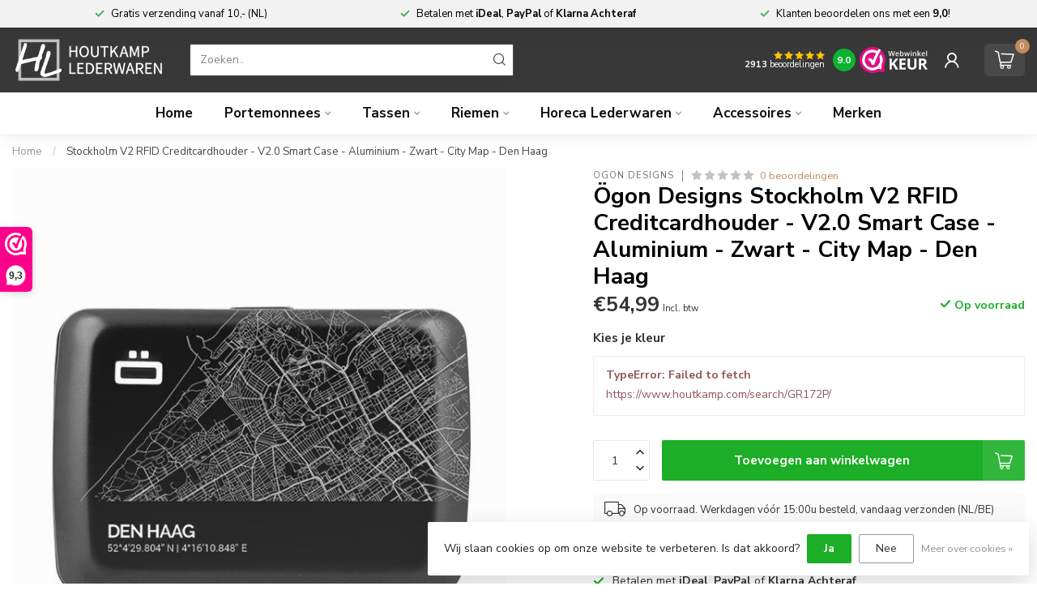

--- FILE ---
content_type: text/html;charset=utf-8
request_url: https://www.houtkamp.com/ogon-designs-stockholm-v2-kaarthouder-den-haag.html
body_size: 37798
content:
<!DOCTYPE html>
<html lang="nl">
  <head>
<link rel="preconnect" href="https://cdn.webshopapp.com">
<link rel="preconnect" href="https://fonts.googleapis.com">
<link rel="preconnect" href="https://fonts.gstatic.com" crossorigin>
<!--

    Theme Proxima | v1.0.0.1801202301_1_200123
    Theme designed and created by Dyvelopment - We are true e-commerce heroes!

    For custom Lightspeed eCom development or design contact us at www.dyvelopment.com

      _____                  _                                  _   
     |  __ \                | |                                | |  
     | |  | |_   ___   _____| | ___  _ __  _ __ ___   ___ _ __ | |_ 
     | |  | | | | \ \ / / _ \ |/ _ \| '_ \| '_ ` _ \ / _ \ '_ \| __|
     | |__| | |_| |\ V /  __/ | (_) | |_) | | | | | |  __/ | | | |_ 
     |_____/ \__, | \_/ \___|_|\___/| .__/|_| |_| |_|\___|_| |_|\__|
              __/ |                 | |                             
             |___/                  |_|                             
-->


<meta charset="utf-8"/>
<!-- [START] 'blocks/head.rain' -->
<!--

  (c) 2008-2026 Lightspeed Netherlands B.V.
  http://www.lightspeedhq.com
  Generated: 21-01-2026 @ 08:33:31

-->
<link rel="canonical" href="https://www.houtkamp.com/ogon-designs-stockholm-v2-kaarthouder-amsterdam.html"/>
<link rel="alternate" href="https://www.houtkamp.com/index.rss" type="application/rss+xml" title="Nieuwe producten"/>
<link href="https://cdn.webshopapp.com/assets/cookielaw.css?2025-02-20" rel="stylesheet" type="text/css"/>
<meta name="robots" content="noodp,noydir"/>
<meta name="google-site-verification" content="wTOPFQFC3f-Uqzrbf5rDQhW3vr5uezTHAjBQ83xXQ8Y"/>
<meta property="og:url" content="https://www.houtkamp.com/ogon-designs-stockholm-v2-kaarthouder-amsterdam.html?source=facebook"/>
<meta property="og:site_name" content="Houtkamp Lederwaren"/>
<meta property="og:title" content="Ogon Designs Stockholm V2 RFID Creditcardhouder- City Map - Den Haag"/>
<meta property="og:description" content="Deze Ögon Designs Stockholm V2.0 is een hoge kwaliteit unisex RFID kaarthouder en voorzien van een gravure van de stad Den Haag. ✓ Gratis verzending"/>
<meta property="og:image" content="https://cdn.webshopapp.com/shops/200123/files/384107403/ogon-designs-stockholm-v2-rfid-creditcardhouder-v2.jpg"/>
<script>
/* DyApps Theme Addons config */
if( !window.dyapps ){ window.dyapps = {}; }
window.dyapps.addons = {
 "enabled": true,
 "created_at": "07-09-2025 20:41:13",
 "settings": {
    "matrix_separator": ",",
    "filterGroupSwatches": [],
    "swatchesForCustomFields": [],
    "plan": {
     "can_variant_group": true,
     "can_stockify": true,
     "can_vat_switcher": true,
     "can_age_popup": false,
     "can_custom_qty": false,
     "can_data01_colors": false
    },
    "advancedVariants": {
     "enabled": false,
     "price_in_dropdown": true,
     "stockify_in_dropdown": true,
     "disable_out_of_stock": true,
     "grid_swatches_container_selector": ".dy-collection-grid-swatch-holder",
     "grid_swatches_position": "left",
     "grid_swatches_max_colors": 4,
     "grid_swatches_enabled": true,
     "variant_status_icon": false,
     "display_type": "blocks",
     "product_swatches_size": "default",
     "live_pricing": true
    },
    "age_popup": {
     "enabled": false,
     "logo_url": "",
     "image_footer_url": "",
     "text": {
                 
        "nl": {
         "content": "<h3>Bevestig je leeftijd<\/h3><p>Je moet 18 jaar of ouder zijn om deze website te bezoeken.<\/p>",
         "content_no": "<h3>Sorry!<\/h3><p>Je kunt deze website helaas niet bezoeken.<\/p>",
         "button_yes": "Ik ben 18 jaar of ouder",
         "button_no": "Ik ben jonger dan 18",
        }        }
    },
    "stockify": {
     "enabled": false,
     "stock_trigger_type": "outofstock",
     "optin_policy": false,
     "api": "https://my.dyapps.io/api/public/d5ba759417/stockify/subscribe",
     "text": {
                 
        "nl": {
         "email_placeholder": "Jouw e-mailadres",
         "button_trigger": "Geef me een seintje bij voorraad",
         "button_submit": "Houd me op de hoogte!",
         "title": "Laat je e-mailadres achter",
         "desc": "Helaas is dit product momenteel uitverkocht. Laat je e-mailadres achter en we sturen je een e-mail wanneer het product weer beschikbaar is.",
         "bottom_text": "We gebruiken je gegevens alleen voor deze email. Meer info in onze <a href=\"\/service\/privacy-policy\/\" target=\"_blank\">privacy policy<\/a>."
        }        }
    },
    "categoryBanners": {
     "enabled": true,
     "mobile_breakpoint": "576px",
     "category_banner": [],
     "banners": {
             }
    }
 },
 "swatches": {
 "default": {"is_default": true, "type": "multi", "values": {"background-size": "10px 10px", "background-position": "0 0, 0 5px, 5px -5px, -5px 0px", "background-image": "linear-gradient(45deg, rgba(100,100,100,0.3) 25%, transparent 25%),  linear-gradient(-45deg, rgba(100,100,100,0.3) 25%, transparent 25%),  linear-gradient(45deg, transparent 75%, rgba(100,100,100,0.3) 75%),  linear-gradient(-45deg, transparent 75%, rgba(100,100,100,0.3) 75%)"}} ,   }
};
</script>
<script>
(function(w,d,s,l,i){w[l]=w[l]||[];w[l].push({'gtm.start':
new Date().getTime(),event:'gtm.js'});var f=d.getElementsByTagName(s)[0],
j=d.createElement(s),dl=l!='dataLayer'?'&l='+l:'';j.async=true;j.src=
'https://www.googletagmanager.com/gtm.js?id='+i+dl;f.parentNode.insertBefore(j,f);
})(window,document,'script','dataLayer','GTM-5MP46HWW');
</script>
<!--[if lt IE 9]>
<script src="https://cdn.webshopapp.com/assets/html5shiv.js?2025-02-20"></script>
<![endif]-->
<!-- [END] 'blocks/head.rain' -->

<title>Ogon Designs Stockholm V2 RFID Creditcardhouder- City Map - Den Haag - Houtkamp Lederwaren</title>

<meta name="dyapps-addons-enabled" content="true">
<meta name="dyapps-addons-version" content="2022081001">
<meta name="dyapps-theme-name" content="Proxima">
<meta name="dyapps-theme-editor" content="true">

<meta name="description" content="Deze Ögon Designs Stockholm V2.0 is een hoge kwaliteit unisex RFID kaarthouder en voorzien van een gravure van de stad Den Haag. ✓ Gratis verzending" />
<meta name="keywords" content="Ögon, Designs, Stockholm, V2, RFID, Creditcardhouder, -, V2.0, Smart, Case, -, Aluminium, -, Zwart, -, City, Map, -, Den, Haag, bombata,collonil,figuretta,DSTRCT,hillburry,landley,houtkamp" />

<meta http-equiv="X-UA-Compatible" content="IE=edge">
<meta name="viewport" content="width=device-width, initial-scale=1">

<link rel="shortcut icon" href="https://cdn.webshopapp.com/shops/200123/themes/181344/v/2061844/assets/favicon.ico?20231114113142" type="image/x-icon" />
<link rel="preload" as="image" href="https://cdn.webshopapp.com/shops/200123/themes/181344/v/2603034/assets/logo.png?20250327230805">


	<link rel="preload" as="image" href="https://cdn.webshopapp.com/shops/200123/files/384107403/650x750x2/ogon-designs-stockholm-v2-rfid-creditcardhouder-v2.jpg">

<script src="https://cdn.webshopapp.com/shops/200123/themes/181344/assets/jquery-1-12-4-min.js?20260101223716" defer></script>
<script>if(navigator.userAgent.indexOf("MSIE ") > -1 || navigator.userAgent.indexOf("Trident/") > -1) { document.write('<script src="https://cdn.webshopapp.com/shops/200123/themes/181344/assets/intersection-observer-polyfill.js?20260101223716">\x3C/script>') }</script>

<style>/*!
 * Bootstrap Reboot v4.6.1 (https://getbootstrap.com/)
 * Copyright 2011-2021 The Bootstrap Authors
 * Copyright 2011-2021 Twitter, Inc.
 * Licensed under MIT (https://github.com/twbs/bootstrap/blob/main/LICENSE)
 * Forked from Normalize.css, licensed MIT (https://github.com/necolas/normalize.css/blob/master/LICENSE.md)
 */*,*::before,*::after{box-sizing:border-box}html{font-family:sans-serif;line-height:1.15;-webkit-text-size-adjust:100%;-webkit-tap-highlight-color:rgba(0,0,0,0)}article,aside,figcaption,figure,footer,header,hgroup,main,nav,section{display:block}body{margin:0;font-family:-apple-system,BlinkMacSystemFont,"Segoe UI",Roboto,"Helvetica Neue",Arial,"Noto Sans","Liberation Sans",sans-serif,"Apple Color Emoji","Segoe UI Emoji","Segoe UI Symbol","Noto Color Emoji";font-size:1rem;font-weight:400;line-height:1.42857143;color:#212529;text-align:left;background-color:#fff}[tabindex="-1"]:focus:not(:focus-visible){outline:0 !important}hr{box-sizing:content-box;height:0;overflow:visible}h1,h2,h3,h4,h5,h6{margin-top:0;margin-bottom:.5rem}p{margin-top:0;margin-bottom:1rem}abbr[title],abbr[data-original-title]{text-decoration:underline;text-decoration:underline dotted;cursor:help;border-bottom:0;text-decoration-skip-ink:none}address{margin-bottom:1rem;font-style:normal;line-height:inherit}ol,ul,dl{margin-top:0;margin-bottom:1rem}ol ol,ul ul,ol ul,ul ol{margin-bottom:0}dt{font-weight:700}dd{margin-bottom:.5rem;margin-left:0}blockquote{margin:0 0 1rem}b,strong{font-weight:bolder}small{font-size:80%}sub,sup{position:relative;font-size:75%;line-height:0;vertical-align:baseline}sub{bottom:-0.25em}sup{top:-0.5em}a{color:#007bff;text-decoration:none;background-color:transparent}a:hover{color:#0056b3;text-decoration:underline}a:not([href]):not([class]){color:inherit;text-decoration:none}a:not([href]):not([class]):hover{color:inherit;text-decoration:none}pre,code,kbd,samp{font-family:SFMono-Regular,Menlo,Monaco,Consolas,"Liberation Mono","Courier New",monospace;font-size:1em}pre{margin-top:0;margin-bottom:1rem;overflow:auto;-ms-overflow-style:scrollbar}figure{margin:0 0 1rem}img{vertical-align:middle;border-style:none}svg{overflow:hidden;vertical-align:middle}table{border-collapse:collapse}caption{padding-top:.75rem;padding-bottom:.75rem;color:#6c757d;text-align:left;caption-side:bottom}th{text-align:inherit;text-align:-webkit-match-parent}label{display:inline-block;margin-bottom:.5rem}button{border-radius:0}button:focus:not(:focus-visible){outline:0}input,button,select,optgroup,textarea{margin:0;font-family:inherit;font-size:inherit;line-height:inherit}button,input{overflow:visible}button,select{text-transform:none}[role=button]{cursor:pointer}select{word-wrap:normal}button,[type=button],[type=reset],[type=submit]{-webkit-appearance:button}button:not(:disabled),[type=button]:not(:disabled),[type=reset]:not(:disabled),[type=submit]:not(:disabled){cursor:pointer}button::-moz-focus-inner,[type=button]::-moz-focus-inner,[type=reset]::-moz-focus-inner,[type=submit]::-moz-focus-inner{padding:0;border-style:none}input[type=radio],input[type=checkbox]{box-sizing:border-box;padding:0}textarea{overflow:auto;resize:vertical}fieldset{min-width:0;padding:0;margin:0;border:0}legend{display:block;width:100%;max-width:100%;padding:0;margin-bottom:.5rem;font-size:1.5rem;line-height:inherit;color:inherit;white-space:normal}progress{vertical-align:baseline}[type=number]::-webkit-inner-spin-button,[type=number]::-webkit-outer-spin-button{height:auto}[type=search]{outline-offset:-2px;-webkit-appearance:none}[type=search]::-webkit-search-decoration{-webkit-appearance:none}::-webkit-file-upload-button{font:inherit;-webkit-appearance:button}output{display:inline-block}summary{display:list-item;cursor:pointer}template{display:none}[hidden]{display:none !important}/*!
 * Bootstrap Grid v4.6.1 (https://getbootstrap.com/)
 * Copyright 2011-2021 The Bootstrap Authors
 * Copyright 2011-2021 Twitter, Inc.
 * Licensed under MIT (https://github.com/twbs/bootstrap/blob/main/LICENSE)
 */html{box-sizing:border-box;-ms-overflow-style:scrollbar}*,*::before,*::after{box-sizing:inherit}.container,.container-fluid,.container-xl,.container-lg,.container-md,.container-sm{width:100%;padding-right:15px;padding-left:15px;margin-right:auto;margin-left:auto}@media(min-width: 576px){.container-sm,.container{max-width:540px}}@media(min-width: 768px){.container-md,.container-sm,.container{max-width:720px}}@media(min-width: 992px){.container-lg,.container-md,.container-sm,.container{max-width:960px}}@media(min-width: 1200px){.container-xl,.container-lg,.container-md,.container-sm,.container{max-width:1140px}}.row{display:flex;flex-wrap:wrap;margin-right:-15px;margin-left:-15px}.no-gutters{margin-right:0;margin-left:0}.no-gutters>.col,.no-gutters>[class*=col-]{padding-right:0;padding-left:0}.col-xl,.col-xl-auto,.col-xl-12,.col-xl-11,.col-xl-10,.col-xl-9,.col-xl-8,.col-xl-7,.col-xl-6,.col-xl-5,.col-xl-4,.col-xl-3,.col-xl-2,.col-xl-1,.col-lg,.col-lg-auto,.col-lg-12,.col-lg-11,.col-lg-10,.col-lg-9,.col-lg-8,.col-lg-7,.col-lg-6,.col-lg-5,.col-lg-4,.col-lg-3,.col-lg-2,.col-lg-1,.col-md,.col-md-auto,.col-md-12,.col-md-11,.col-md-10,.col-md-9,.col-md-8,.col-md-7,.col-md-6,.col-md-5,.col-md-4,.col-md-3,.col-md-2,.col-md-1,.col-sm,.col-sm-auto,.col-sm-12,.col-sm-11,.col-sm-10,.col-sm-9,.col-sm-8,.col-sm-7,.col-sm-6,.col-sm-5,.col-sm-4,.col-sm-3,.col-sm-2,.col-sm-1,.col,.col-auto,.col-12,.col-11,.col-10,.col-9,.col-8,.col-7,.col-6,.col-5,.col-4,.col-3,.col-2,.col-1{position:relative;width:100%;padding-right:15px;padding-left:15px}.col{flex-basis:0;flex-grow:1;max-width:100%}.row-cols-1>*{flex:0 0 100%;max-width:100%}.row-cols-2>*{flex:0 0 50%;max-width:50%}.row-cols-3>*{flex:0 0 33.3333333333%;max-width:33.3333333333%}.row-cols-4>*{flex:0 0 25%;max-width:25%}.row-cols-5>*{flex:0 0 20%;max-width:20%}.row-cols-6>*{flex:0 0 16.6666666667%;max-width:16.6666666667%}.col-auto{flex:0 0 auto;width:auto;max-width:100%}.col-1{flex:0 0 8.33333333%;max-width:8.33333333%}.col-2{flex:0 0 16.66666667%;max-width:16.66666667%}.col-3{flex:0 0 25%;max-width:25%}.col-4{flex:0 0 33.33333333%;max-width:33.33333333%}.col-5{flex:0 0 41.66666667%;max-width:41.66666667%}.col-6{flex:0 0 50%;max-width:50%}.col-7{flex:0 0 58.33333333%;max-width:58.33333333%}.col-8{flex:0 0 66.66666667%;max-width:66.66666667%}.col-9{flex:0 0 75%;max-width:75%}.col-10{flex:0 0 83.33333333%;max-width:83.33333333%}.col-11{flex:0 0 91.66666667%;max-width:91.66666667%}.col-12{flex:0 0 100%;max-width:100%}.order-first{order:-1}.order-last{order:13}.order-0{order:0}.order-1{order:1}.order-2{order:2}.order-3{order:3}.order-4{order:4}.order-5{order:5}.order-6{order:6}.order-7{order:7}.order-8{order:8}.order-9{order:9}.order-10{order:10}.order-11{order:11}.order-12{order:12}.offset-1{margin-left:8.33333333%}.offset-2{margin-left:16.66666667%}.offset-3{margin-left:25%}.offset-4{margin-left:33.33333333%}.offset-5{margin-left:41.66666667%}.offset-6{margin-left:50%}.offset-7{margin-left:58.33333333%}.offset-8{margin-left:66.66666667%}.offset-9{margin-left:75%}.offset-10{margin-left:83.33333333%}.offset-11{margin-left:91.66666667%}@media(min-width: 576px){.col-sm{flex-basis:0;flex-grow:1;max-width:100%}.row-cols-sm-1>*{flex:0 0 100%;max-width:100%}.row-cols-sm-2>*{flex:0 0 50%;max-width:50%}.row-cols-sm-3>*{flex:0 0 33.3333333333%;max-width:33.3333333333%}.row-cols-sm-4>*{flex:0 0 25%;max-width:25%}.row-cols-sm-5>*{flex:0 0 20%;max-width:20%}.row-cols-sm-6>*{flex:0 0 16.6666666667%;max-width:16.6666666667%}.col-sm-auto{flex:0 0 auto;width:auto;max-width:100%}.col-sm-1{flex:0 0 8.33333333%;max-width:8.33333333%}.col-sm-2{flex:0 0 16.66666667%;max-width:16.66666667%}.col-sm-3{flex:0 0 25%;max-width:25%}.col-sm-4{flex:0 0 33.33333333%;max-width:33.33333333%}.col-sm-5{flex:0 0 41.66666667%;max-width:41.66666667%}.col-sm-6{flex:0 0 50%;max-width:50%}.col-sm-7{flex:0 0 58.33333333%;max-width:58.33333333%}.col-sm-8{flex:0 0 66.66666667%;max-width:66.66666667%}.col-sm-9{flex:0 0 75%;max-width:75%}.col-sm-10{flex:0 0 83.33333333%;max-width:83.33333333%}.col-sm-11{flex:0 0 91.66666667%;max-width:91.66666667%}.col-sm-12{flex:0 0 100%;max-width:100%}.order-sm-first{order:-1}.order-sm-last{order:13}.order-sm-0{order:0}.order-sm-1{order:1}.order-sm-2{order:2}.order-sm-3{order:3}.order-sm-4{order:4}.order-sm-5{order:5}.order-sm-6{order:6}.order-sm-7{order:7}.order-sm-8{order:8}.order-sm-9{order:9}.order-sm-10{order:10}.order-sm-11{order:11}.order-sm-12{order:12}.offset-sm-0{margin-left:0}.offset-sm-1{margin-left:8.33333333%}.offset-sm-2{margin-left:16.66666667%}.offset-sm-3{margin-left:25%}.offset-sm-4{margin-left:33.33333333%}.offset-sm-5{margin-left:41.66666667%}.offset-sm-6{margin-left:50%}.offset-sm-7{margin-left:58.33333333%}.offset-sm-8{margin-left:66.66666667%}.offset-sm-9{margin-left:75%}.offset-sm-10{margin-left:83.33333333%}.offset-sm-11{margin-left:91.66666667%}}@media(min-width: 768px){.col-md{flex-basis:0;flex-grow:1;max-width:100%}.row-cols-md-1>*{flex:0 0 100%;max-width:100%}.row-cols-md-2>*{flex:0 0 50%;max-width:50%}.row-cols-md-3>*{flex:0 0 33.3333333333%;max-width:33.3333333333%}.row-cols-md-4>*{flex:0 0 25%;max-width:25%}.row-cols-md-5>*{flex:0 0 20%;max-width:20%}.row-cols-md-6>*{flex:0 0 16.6666666667%;max-width:16.6666666667%}.col-md-auto{flex:0 0 auto;width:auto;max-width:100%}.col-md-1{flex:0 0 8.33333333%;max-width:8.33333333%}.col-md-2{flex:0 0 16.66666667%;max-width:16.66666667%}.col-md-3{flex:0 0 25%;max-width:25%}.col-md-4{flex:0 0 33.33333333%;max-width:33.33333333%}.col-md-5{flex:0 0 41.66666667%;max-width:41.66666667%}.col-md-6{flex:0 0 50%;max-width:50%}.col-md-7{flex:0 0 58.33333333%;max-width:58.33333333%}.col-md-8{flex:0 0 66.66666667%;max-width:66.66666667%}.col-md-9{flex:0 0 75%;max-width:75%}.col-md-10{flex:0 0 83.33333333%;max-width:83.33333333%}.col-md-11{flex:0 0 91.66666667%;max-width:91.66666667%}.col-md-12{flex:0 0 100%;max-width:100%}.order-md-first{order:-1}.order-md-last{order:13}.order-md-0{order:0}.order-md-1{order:1}.order-md-2{order:2}.order-md-3{order:3}.order-md-4{order:4}.order-md-5{order:5}.order-md-6{order:6}.order-md-7{order:7}.order-md-8{order:8}.order-md-9{order:9}.order-md-10{order:10}.order-md-11{order:11}.order-md-12{order:12}.offset-md-0{margin-left:0}.offset-md-1{margin-left:8.33333333%}.offset-md-2{margin-left:16.66666667%}.offset-md-3{margin-left:25%}.offset-md-4{margin-left:33.33333333%}.offset-md-5{margin-left:41.66666667%}.offset-md-6{margin-left:50%}.offset-md-7{margin-left:58.33333333%}.offset-md-8{margin-left:66.66666667%}.offset-md-9{margin-left:75%}.offset-md-10{margin-left:83.33333333%}.offset-md-11{margin-left:91.66666667%}}@media(min-width: 992px){.col-lg{flex-basis:0;flex-grow:1;max-width:100%}.row-cols-lg-1>*{flex:0 0 100%;max-width:100%}.row-cols-lg-2>*{flex:0 0 50%;max-width:50%}.row-cols-lg-3>*{flex:0 0 33.3333333333%;max-width:33.3333333333%}.row-cols-lg-4>*{flex:0 0 25%;max-width:25%}.row-cols-lg-5>*{flex:0 0 20%;max-width:20%}.row-cols-lg-6>*{flex:0 0 16.6666666667%;max-width:16.6666666667%}.col-lg-auto{flex:0 0 auto;width:auto;max-width:100%}.col-lg-1{flex:0 0 8.33333333%;max-width:8.33333333%}.col-lg-2{flex:0 0 16.66666667%;max-width:16.66666667%}.col-lg-3{flex:0 0 25%;max-width:25%}.col-lg-4{flex:0 0 33.33333333%;max-width:33.33333333%}.col-lg-5{flex:0 0 41.66666667%;max-width:41.66666667%}.col-lg-6{flex:0 0 50%;max-width:50%}.col-lg-7{flex:0 0 58.33333333%;max-width:58.33333333%}.col-lg-8{flex:0 0 66.66666667%;max-width:66.66666667%}.col-lg-9{flex:0 0 75%;max-width:75%}.col-lg-10{flex:0 0 83.33333333%;max-width:83.33333333%}.col-lg-11{flex:0 0 91.66666667%;max-width:91.66666667%}.col-lg-12{flex:0 0 100%;max-width:100%}.order-lg-first{order:-1}.order-lg-last{order:13}.order-lg-0{order:0}.order-lg-1{order:1}.order-lg-2{order:2}.order-lg-3{order:3}.order-lg-4{order:4}.order-lg-5{order:5}.order-lg-6{order:6}.order-lg-7{order:7}.order-lg-8{order:8}.order-lg-9{order:9}.order-lg-10{order:10}.order-lg-11{order:11}.order-lg-12{order:12}.offset-lg-0{margin-left:0}.offset-lg-1{margin-left:8.33333333%}.offset-lg-2{margin-left:16.66666667%}.offset-lg-3{margin-left:25%}.offset-lg-4{margin-left:33.33333333%}.offset-lg-5{margin-left:41.66666667%}.offset-lg-6{margin-left:50%}.offset-lg-7{margin-left:58.33333333%}.offset-lg-8{margin-left:66.66666667%}.offset-lg-9{margin-left:75%}.offset-lg-10{margin-left:83.33333333%}.offset-lg-11{margin-left:91.66666667%}}@media(min-width: 1200px){.col-xl{flex-basis:0;flex-grow:1;max-width:100%}.row-cols-xl-1>*{flex:0 0 100%;max-width:100%}.row-cols-xl-2>*{flex:0 0 50%;max-width:50%}.row-cols-xl-3>*{flex:0 0 33.3333333333%;max-width:33.3333333333%}.row-cols-xl-4>*{flex:0 0 25%;max-width:25%}.row-cols-xl-5>*{flex:0 0 20%;max-width:20%}.row-cols-xl-6>*{flex:0 0 16.6666666667%;max-width:16.6666666667%}.col-xl-auto{flex:0 0 auto;width:auto;max-width:100%}.col-xl-1{flex:0 0 8.33333333%;max-width:8.33333333%}.col-xl-2{flex:0 0 16.66666667%;max-width:16.66666667%}.col-xl-3{flex:0 0 25%;max-width:25%}.col-xl-4{flex:0 0 33.33333333%;max-width:33.33333333%}.col-xl-5{flex:0 0 41.66666667%;max-width:41.66666667%}.col-xl-6{flex:0 0 50%;max-width:50%}.col-xl-7{flex:0 0 58.33333333%;max-width:58.33333333%}.col-xl-8{flex:0 0 66.66666667%;max-width:66.66666667%}.col-xl-9{flex:0 0 75%;max-width:75%}.col-xl-10{flex:0 0 83.33333333%;max-width:83.33333333%}.col-xl-11{flex:0 0 91.66666667%;max-width:91.66666667%}.col-xl-12{flex:0 0 100%;max-width:100%}.order-xl-first{order:-1}.order-xl-last{order:13}.order-xl-0{order:0}.order-xl-1{order:1}.order-xl-2{order:2}.order-xl-3{order:3}.order-xl-4{order:4}.order-xl-5{order:5}.order-xl-6{order:6}.order-xl-7{order:7}.order-xl-8{order:8}.order-xl-9{order:9}.order-xl-10{order:10}.order-xl-11{order:11}.order-xl-12{order:12}.offset-xl-0{margin-left:0}.offset-xl-1{margin-left:8.33333333%}.offset-xl-2{margin-left:16.66666667%}.offset-xl-3{margin-left:25%}.offset-xl-4{margin-left:33.33333333%}.offset-xl-5{margin-left:41.66666667%}.offset-xl-6{margin-left:50%}.offset-xl-7{margin-left:58.33333333%}.offset-xl-8{margin-left:66.66666667%}.offset-xl-9{margin-left:75%}.offset-xl-10{margin-left:83.33333333%}.offset-xl-11{margin-left:91.66666667%}}.d-none{display:none !important}.d-inline{display:inline !important}.d-inline-block{display:inline-block !important}.d-block{display:block !important}.d-table{display:table !important}.d-table-row{display:table-row !important}.d-table-cell{display:table-cell !important}.d-flex{display:flex !important}.d-inline-flex{display:inline-flex !important}@media(min-width: 576px){.d-sm-none{display:none !important}.d-sm-inline{display:inline !important}.d-sm-inline-block{display:inline-block !important}.d-sm-block{display:block !important}.d-sm-table{display:table !important}.d-sm-table-row{display:table-row !important}.d-sm-table-cell{display:table-cell !important}.d-sm-flex{display:flex !important}.d-sm-inline-flex{display:inline-flex !important}}@media(min-width: 768px){.d-md-none{display:none !important}.d-md-inline{display:inline !important}.d-md-inline-block{display:inline-block !important}.d-md-block{display:block !important}.d-md-table{display:table !important}.d-md-table-row{display:table-row !important}.d-md-table-cell{display:table-cell !important}.d-md-flex{display:flex !important}.d-md-inline-flex{display:inline-flex !important}}@media(min-width: 992px){.d-lg-none{display:none !important}.d-lg-inline{display:inline !important}.d-lg-inline-block{display:inline-block !important}.d-lg-block{display:block !important}.d-lg-table{display:table !important}.d-lg-table-row{display:table-row !important}.d-lg-table-cell{display:table-cell !important}.d-lg-flex{display:flex !important}.d-lg-inline-flex{display:inline-flex !important}}@media(min-width: 1200px){.d-xl-none{display:none !important}.d-xl-inline{display:inline !important}.d-xl-inline-block{display:inline-block !important}.d-xl-block{display:block !important}.d-xl-table{display:table !important}.d-xl-table-row{display:table-row !important}.d-xl-table-cell{display:table-cell !important}.d-xl-flex{display:flex !important}.d-xl-inline-flex{display:inline-flex !important}}@media print{.d-print-none{display:none !important}.d-print-inline{display:inline !important}.d-print-inline-block{display:inline-block !important}.d-print-block{display:block !important}.d-print-table{display:table !important}.d-print-table-row{display:table-row !important}.d-print-table-cell{display:table-cell !important}.d-print-flex{display:flex !important}.d-print-inline-flex{display:inline-flex !important}}.flex-row{flex-direction:row !important}.flex-column{flex-direction:column !important}.flex-row-reverse{flex-direction:row-reverse !important}.flex-column-reverse{flex-direction:column-reverse !important}.flex-wrap{flex-wrap:wrap !important}.flex-nowrap{flex-wrap:nowrap !important}.flex-wrap-reverse{flex-wrap:wrap-reverse !important}.flex-fill{flex:1 1 auto !important}.flex-grow-0{flex-grow:0 !important}.flex-grow-1{flex-grow:1 !important}.flex-shrink-0{flex-shrink:0 !important}.flex-shrink-1{flex-shrink:1 !important}.justify-content-start{justify-content:flex-start !important}.justify-content-end{justify-content:flex-end !important}.justify-content-center{justify-content:center !important}.justify-content-between{justify-content:space-between !important}.justify-content-around{justify-content:space-around !important}.align-items-start{align-items:flex-start !important}.align-items-end{align-items:flex-end !important}.align-items-center{align-items:center !important}.align-items-baseline{align-items:baseline !important}.align-items-stretch{align-items:stretch !important}.align-content-start{align-content:flex-start !important}.align-content-end{align-content:flex-end !important}.align-content-center{align-content:center !important}.align-content-between{align-content:space-between !important}.align-content-around{align-content:space-around !important}.align-content-stretch{align-content:stretch !important}.align-self-auto{align-self:auto !important}.align-self-start{align-self:flex-start !important}.align-self-end{align-self:flex-end !important}.align-self-center{align-self:center !important}.align-self-baseline{align-self:baseline !important}.align-self-stretch{align-self:stretch !important}@media(min-width: 576px){.flex-sm-row{flex-direction:row !important}.flex-sm-column{flex-direction:column !important}.flex-sm-row-reverse{flex-direction:row-reverse !important}.flex-sm-column-reverse{flex-direction:column-reverse !important}.flex-sm-wrap{flex-wrap:wrap !important}.flex-sm-nowrap{flex-wrap:nowrap !important}.flex-sm-wrap-reverse{flex-wrap:wrap-reverse !important}.flex-sm-fill{flex:1 1 auto !important}.flex-sm-grow-0{flex-grow:0 !important}.flex-sm-grow-1{flex-grow:1 !important}.flex-sm-shrink-0{flex-shrink:0 !important}.flex-sm-shrink-1{flex-shrink:1 !important}.justify-content-sm-start{justify-content:flex-start !important}.justify-content-sm-end{justify-content:flex-end !important}.justify-content-sm-center{justify-content:center !important}.justify-content-sm-between{justify-content:space-between !important}.justify-content-sm-around{justify-content:space-around !important}.align-items-sm-start{align-items:flex-start !important}.align-items-sm-end{align-items:flex-end !important}.align-items-sm-center{align-items:center !important}.align-items-sm-baseline{align-items:baseline !important}.align-items-sm-stretch{align-items:stretch !important}.align-content-sm-start{align-content:flex-start !important}.align-content-sm-end{align-content:flex-end !important}.align-content-sm-center{align-content:center !important}.align-content-sm-between{align-content:space-between !important}.align-content-sm-around{align-content:space-around !important}.align-content-sm-stretch{align-content:stretch !important}.align-self-sm-auto{align-self:auto !important}.align-self-sm-start{align-self:flex-start !important}.align-self-sm-end{align-self:flex-end !important}.align-self-sm-center{align-self:center !important}.align-self-sm-baseline{align-self:baseline !important}.align-self-sm-stretch{align-self:stretch !important}}@media(min-width: 768px){.flex-md-row{flex-direction:row !important}.flex-md-column{flex-direction:column !important}.flex-md-row-reverse{flex-direction:row-reverse !important}.flex-md-column-reverse{flex-direction:column-reverse !important}.flex-md-wrap{flex-wrap:wrap !important}.flex-md-nowrap{flex-wrap:nowrap !important}.flex-md-wrap-reverse{flex-wrap:wrap-reverse !important}.flex-md-fill{flex:1 1 auto !important}.flex-md-grow-0{flex-grow:0 !important}.flex-md-grow-1{flex-grow:1 !important}.flex-md-shrink-0{flex-shrink:0 !important}.flex-md-shrink-1{flex-shrink:1 !important}.justify-content-md-start{justify-content:flex-start !important}.justify-content-md-end{justify-content:flex-end !important}.justify-content-md-center{justify-content:center !important}.justify-content-md-between{justify-content:space-between !important}.justify-content-md-around{justify-content:space-around !important}.align-items-md-start{align-items:flex-start !important}.align-items-md-end{align-items:flex-end !important}.align-items-md-center{align-items:center !important}.align-items-md-baseline{align-items:baseline !important}.align-items-md-stretch{align-items:stretch !important}.align-content-md-start{align-content:flex-start !important}.align-content-md-end{align-content:flex-end !important}.align-content-md-center{align-content:center !important}.align-content-md-between{align-content:space-between !important}.align-content-md-around{align-content:space-around !important}.align-content-md-stretch{align-content:stretch !important}.align-self-md-auto{align-self:auto !important}.align-self-md-start{align-self:flex-start !important}.align-self-md-end{align-self:flex-end !important}.align-self-md-center{align-self:center !important}.align-self-md-baseline{align-self:baseline !important}.align-self-md-stretch{align-self:stretch !important}}@media(min-width: 992px){.flex-lg-row{flex-direction:row !important}.flex-lg-column{flex-direction:column !important}.flex-lg-row-reverse{flex-direction:row-reverse !important}.flex-lg-column-reverse{flex-direction:column-reverse !important}.flex-lg-wrap{flex-wrap:wrap !important}.flex-lg-nowrap{flex-wrap:nowrap !important}.flex-lg-wrap-reverse{flex-wrap:wrap-reverse !important}.flex-lg-fill{flex:1 1 auto !important}.flex-lg-grow-0{flex-grow:0 !important}.flex-lg-grow-1{flex-grow:1 !important}.flex-lg-shrink-0{flex-shrink:0 !important}.flex-lg-shrink-1{flex-shrink:1 !important}.justify-content-lg-start{justify-content:flex-start !important}.justify-content-lg-end{justify-content:flex-end !important}.justify-content-lg-center{justify-content:center !important}.justify-content-lg-between{justify-content:space-between !important}.justify-content-lg-around{justify-content:space-around !important}.align-items-lg-start{align-items:flex-start !important}.align-items-lg-end{align-items:flex-end !important}.align-items-lg-center{align-items:center !important}.align-items-lg-baseline{align-items:baseline !important}.align-items-lg-stretch{align-items:stretch !important}.align-content-lg-start{align-content:flex-start !important}.align-content-lg-end{align-content:flex-end !important}.align-content-lg-center{align-content:center !important}.align-content-lg-between{align-content:space-between !important}.align-content-lg-around{align-content:space-around !important}.align-content-lg-stretch{align-content:stretch !important}.align-self-lg-auto{align-self:auto !important}.align-self-lg-start{align-self:flex-start !important}.align-self-lg-end{align-self:flex-end !important}.align-self-lg-center{align-self:center !important}.align-self-lg-baseline{align-self:baseline !important}.align-self-lg-stretch{align-self:stretch !important}}@media(min-width: 1200px){.flex-xl-row{flex-direction:row !important}.flex-xl-column{flex-direction:column !important}.flex-xl-row-reverse{flex-direction:row-reverse !important}.flex-xl-column-reverse{flex-direction:column-reverse !important}.flex-xl-wrap{flex-wrap:wrap !important}.flex-xl-nowrap{flex-wrap:nowrap !important}.flex-xl-wrap-reverse{flex-wrap:wrap-reverse !important}.flex-xl-fill{flex:1 1 auto !important}.flex-xl-grow-0{flex-grow:0 !important}.flex-xl-grow-1{flex-grow:1 !important}.flex-xl-shrink-0{flex-shrink:0 !important}.flex-xl-shrink-1{flex-shrink:1 !important}.justify-content-xl-start{justify-content:flex-start !important}.justify-content-xl-end{justify-content:flex-end !important}.justify-content-xl-center{justify-content:center !important}.justify-content-xl-between{justify-content:space-between !important}.justify-content-xl-around{justify-content:space-around !important}.align-items-xl-start{align-items:flex-start !important}.align-items-xl-end{align-items:flex-end !important}.align-items-xl-center{align-items:center !important}.align-items-xl-baseline{align-items:baseline !important}.align-items-xl-stretch{align-items:stretch !important}.align-content-xl-start{align-content:flex-start !important}.align-content-xl-end{align-content:flex-end !important}.align-content-xl-center{align-content:center !important}.align-content-xl-between{align-content:space-between !important}.align-content-xl-around{align-content:space-around !important}.align-content-xl-stretch{align-content:stretch !important}.align-self-xl-auto{align-self:auto !important}.align-self-xl-start{align-self:flex-start !important}.align-self-xl-end{align-self:flex-end !important}.align-self-xl-center{align-self:center !important}.align-self-xl-baseline{align-self:baseline !important}.align-self-xl-stretch{align-self:stretch !important}}.m-0{margin:0 !important}.mt-0,.my-0{margin-top:0 !important}.mr-0,.mx-0{margin-right:0 !important}.mb-0,.my-0{margin-bottom:0 !important}.ml-0,.mx-0{margin-left:0 !important}.m-1{margin:5px !important}.mt-1,.my-1{margin-top:5px !important}.mr-1,.mx-1{margin-right:5px !important}.mb-1,.my-1{margin-bottom:5px !important}.ml-1,.mx-1{margin-left:5px !important}.m-2{margin:10px !important}.mt-2,.my-2{margin-top:10px !important}.mr-2,.mx-2{margin-right:10px !important}.mb-2,.my-2{margin-bottom:10px !important}.ml-2,.mx-2{margin-left:10px !important}.m-3{margin:15px !important}.mt-3,.my-3{margin-top:15px !important}.mr-3,.mx-3{margin-right:15px !important}.mb-3,.my-3{margin-bottom:15px !important}.ml-3,.mx-3{margin-left:15px !important}.m-4{margin:30px !important}.mt-4,.my-4{margin-top:30px !important}.mr-4,.mx-4{margin-right:30px !important}.mb-4,.my-4{margin-bottom:30px !important}.ml-4,.mx-4{margin-left:30px !important}.m-5{margin:50px !important}.mt-5,.my-5{margin-top:50px !important}.mr-5,.mx-5{margin-right:50px !important}.mb-5,.my-5{margin-bottom:50px !important}.ml-5,.mx-5{margin-left:50px !important}.m-6{margin:80px !important}.mt-6,.my-6{margin-top:80px !important}.mr-6,.mx-6{margin-right:80px !important}.mb-6,.my-6{margin-bottom:80px !important}.ml-6,.mx-6{margin-left:80px !important}.p-0{padding:0 !important}.pt-0,.py-0{padding-top:0 !important}.pr-0,.px-0{padding-right:0 !important}.pb-0,.py-0{padding-bottom:0 !important}.pl-0,.px-0{padding-left:0 !important}.p-1{padding:5px !important}.pt-1,.py-1{padding-top:5px !important}.pr-1,.px-1{padding-right:5px !important}.pb-1,.py-1{padding-bottom:5px !important}.pl-1,.px-1{padding-left:5px !important}.p-2{padding:10px !important}.pt-2,.py-2{padding-top:10px !important}.pr-2,.px-2{padding-right:10px !important}.pb-2,.py-2{padding-bottom:10px !important}.pl-2,.px-2{padding-left:10px !important}.p-3{padding:15px !important}.pt-3,.py-3{padding-top:15px !important}.pr-3,.px-3{padding-right:15px !important}.pb-3,.py-3{padding-bottom:15px !important}.pl-3,.px-3{padding-left:15px !important}.p-4{padding:30px !important}.pt-4,.py-4{padding-top:30px !important}.pr-4,.px-4{padding-right:30px !important}.pb-4,.py-4{padding-bottom:30px !important}.pl-4,.px-4{padding-left:30px !important}.p-5{padding:50px !important}.pt-5,.py-5{padding-top:50px !important}.pr-5,.px-5{padding-right:50px !important}.pb-5,.py-5{padding-bottom:50px !important}.pl-5,.px-5{padding-left:50px !important}.p-6{padding:80px !important}.pt-6,.py-6{padding-top:80px !important}.pr-6,.px-6{padding-right:80px !important}.pb-6,.py-6{padding-bottom:80px !important}.pl-6,.px-6{padding-left:80px !important}.m-n1{margin:-5px !important}.mt-n1,.my-n1{margin-top:-5px !important}.mr-n1,.mx-n1{margin-right:-5px !important}.mb-n1,.my-n1{margin-bottom:-5px !important}.ml-n1,.mx-n1{margin-left:-5px !important}.m-n2{margin:-10px !important}.mt-n2,.my-n2{margin-top:-10px !important}.mr-n2,.mx-n2{margin-right:-10px !important}.mb-n2,.my-n2{margin-bottom:-10px !important}.ml-n2,.mx-n2{margin-left:-10px !important}.m-n3{margin:-15px !important}.mt-n3,.my-n3{margin-top:-15px !important}.mr-n3,.mx-n3{margin-right:-15px !important}.mb-n3,.my-n3{margin-bottom:-15px !important}.ml-n3,.mx-n3{margin-left:-15px !important}.m-n4{margin:-30px !important}.mt-n4,.my-n4{margin-top:-30px !important}.mr-n4,.mx-n4{margin-right:-30px !important}.mb-n4,.my-n4{margin-bottom:-30px !important}.ml-n4,.mx-n4{margin-left:-30px !important}.m-n5{margin:-50px !important}.mt-n5,.my-n5{margin-top:-50px !important}.mr-n5,.mx-n5{margin-right:-50px !important}.mb-n5,.my-n5{margin-bottom:-50px !important}.ml-n5,.mx-n5{margin-left:-50px !important}.m-n6{margin:-80px !important}.mt-n6,.my-n6{margin-top:-80px !important}.mr-n6,.mx-n6{margin-right:-80px !important}.mb-n6,.my-n6{margin-bottom:-80px !important}.ml-n6,.mx-n6{margin-left:-80px !important}.m-auto{margin:auto !important}.mt-auto,.my-auto{margin-top:auto !important}.mr-auto,.mx-auto{margin-right:auto !important}.mb-auto,.my-auto{margin-bottom:auto !important}.ml-auto,.mx-auto{margin-left:auto !important}@media(min-width: 576px){.m-sm-0{margin:0 !important}.mt-sm-0,.my-sm-0{margin-top:0 !important}.mr-sm-0,.mx-sm-0{margin-right:0 !important}.mb-sm-0,.my-sm-0{margin-bottom:0 !important}.ml-sm-0,.mx-sm-0{margin-left:0 !important}.m-sm-1{margin:5px !important}.mt-sm-1,.my-sm-1{margin-top:5px !important}.mr-sm-1,.mx-sm-1{margin-right:5px !important}.mb-sm-1,.my-sm-1{margin-bottom:5px !important}.ml-sm-1,.mx-sm-1{margin-left:5px !important}.m-sm-2{margin:10px !important}.mt-sm-2,.my-sm-2{margin-top:10px !important}.mr-sm-2,.mx-sm-2{margin-right:10px !important}.mb-sm-2,.my-sm-2{margin-bottom:10px !important}.ml-sm-2,.mx-sm-2{margin-left:10px !important}.m-sm-3{margin:15px !important}.mt-sm-3,.my-sm-3{margin-top:15px !important}.mr-sm-3,.mx-sm-3{margin-right:15px !important}.mb-sm-3,.my-sm-3{margin-bottom:15px !important}.ml-sm-3,.mx-sm-3{margin-left:15px !important}.m-sm-4{margin:30px !important}.mt-sm-4,.my-sm-4{margin-top:30px !important}.mr-sm-4,.mx-sm-4{margin-right:30px !important}.mb-sm-4,.my-sm-4{margin-bottom:30px !important}.ml-sm-4,.mx-sm-4{margin-left:30px !important}.m-sm-5{margin:50px !important}.mt-sm-5,.my-sm-5{margin-top:50px !important}.mr-sm-5,.mx-sm-5{margin-right:50px !important}.mb-sm-5,.my-sm-5{margin-bottom:50px !important}.ml-sm-5,.mx-sm-5{margin-left:50px !important}.m-sm-6{margin:80px !important}.mt-sm-6,.my-sm-6{margin-top:80px !important}.mr-sm-6,.mx-sm-6{margin-right:80px !important}.mb-sm-6,.my-sm-6{margin-bottom:80px !important}.ml-sm-6,.mx-sm-6{margin-left:80px !important}.p-sm-0{padding:0 !important}.pt-sm-0,.py-sm-0{padding-top:0 !important}.pr-sm-0,.px-sm-0{padding-right:0 !important}.pb-sm-0,.py-sm-0{padding-bottom:0 !important}.pl-sm-0,.px-sm-0{padding-left:0 !important}.p-sm-1{padding:5px !important}.pt-sm-1,.py-sm-1{padding-top:5px !important}.pr-sm-1,.px-sm-1{padding-right:5px !important}.pb-sm-1,.py-sm-1{padding-bottom:5px !important}.pl-sm-1,.px-sm-1{padding-left:5px !important}.p-sm-2{padding:10px !important}.pt-sm-2,.py-sm-2{padding-top:10px !important}.pr-sm-2,.px-sm-2{padding-right:10px !important}.pb-sm-2,.py-sm-2{padding-bottom:10px !important}.pl-sm-2,.px-sm-2{padding-left:10px !important}.p-sm-3{padding:15px !important}.pt-sm-3,.py-sm-3{padding-top:15px !important}.pr-sm-3,.px-sm-3{padding-right:15px !important}.pb-sm-3,.py-sm-3{padding-bottom:15px !important}.pl-sm-3,.px-sm-3{padding-left:15px !important}.p-sm-4{padding:30px !important}.pt-sm-4,.py-sm-4{padding-top:30px !important}.pr-sm-4,.px-sm-4{padding-right:30px !important}.pb-sm-4,.py-sm-4{padding-bottom:30px !important}.pl-sm-4,.px-sm-4{padding-left:30px !important}.p-sm-5{padding:50px !important}.pt-sm-5,.py-sm-5{padding-top:50px !important}.pr-sm-5,.px-sm-5{padding-right:50px !important}.pb-sm-5,.py-sm-5{padding-bottom:50px !important}.pl-sm-5,.px-sm-5{padding-left:50px !important}.p-sm-6{padding:80px !important}.pt-sm-6,.py-sm-6{padding-top:80px !important}.pr-sm-6,.px-sm-6{padding-right:80px !important}.pb-sm-6,.py-sm-6{padding-bottom:80px !important}.pl-sm-6,.px-sm-6{padding-left:80px !important}.m-sm-n1{margin:-5px !important}.mt-sm-n1,.my-sm-n1{margin-top:-5px !important}.mr-sm-n1,.mx-sm-n1{margin-right:-5px !important}.mb-sm-n1,.my-sm-n1{margin-bottom:-5px !important}.ml-sm-n1,.mx-sm-n1{margin-left:-5px !important}.m-sm-n2{margin:-10px !important}.mt-sm-n2,.my-sm-n2{margin-top:-10px !important}.mr-sm-n2,.mx-sm-n2{margin-right:-10px !important}.mb-sm-n2,.my-sm-n2{margin-bottom:-10px !important}.ml-sm-n2,.mx-sm-n2{margin-left:-10px !important}.m-sm-n3{margin:-15px !important}.mt-sm-n3,.my-sm-n3{margin-top:-15px !important}.mr-sm-n3,.mx-sm-n3{margin-right:-15px !important}.mb-sm-n3,.my-sm-n3{margin-bottom:-15px !important}.ml-sm-n3,.mx-sm-n3{margin-left:-15px !important}.m-sm-n4{margin:-30px !important}.mt-sm-n4,.my-sm-n4{margin-top:-30px !important}.mr-sm-n4,.mx-sm-n4{margin-right:-30px !important}.mb-sm-n4,.my-sm-n4{margin-bottom:-30px !important}.ml-sm-n4,.mx-sm-n4{margin-left:-30px !important}.m-sm-n5{margin:-50px !important}.mt-sm-n5,.my-sm-n5{margin-top:-50px !important}.mr-sm-n5,.mx-sm-n5{margin-right:-50px !important}.mb-sm-n5,.my-sm-n5{margin-bottom:-50px !important}.ml-sm-n5,.mx-sm-n5{margin-left:-50px !important}.m-sm-n6{margin:-80px !important}.mt-sm-n6,.my-sm-n6{margin-top:-80px !important}.mr-sm-n6,.mx-sm-n6{margin-right:-80px !important}.mb-sm-n6,.my-sm-n6{margin-bottom:-80px !important}.ml-sm-n6,.mx-sm-n6{margin-left:-80px !important}.m-sm-auto{margin:auto !important}.mt-sm-auto,.my-sm-auto{margin-top:auto !important}.mr-sm-auto,.mx-sm-auto{margin-right:auto !important}.mb-sm-auto,.my-sm-auto{margin-bottom:auto !important}.ml-sm-auto,.mx-sm-auto{margin-left:auto !important}}@media(min-width: 768px){.m-md-0{margin:0 !important}.mt-md-0,.my-md-0{margin-top:0 !important}.mr-md-0,.mx-md-0{margin-right:0 !important}.mb-md-0,.my-md-0{margin-bottom:0 !important}.ml-md-0,.mx-md-0{margin-left:0 !important}.m-md-1{margin:5px !important}.mt-md-1,.my-md-1{margin-top:5px !important}.mr-md-1,.mx-md-1{margin-right:5px !important}.mb-md-1,.my-md-1{margin-bottom:5px !important}.ml-md-1,.mx-md-1{margin-left:5px !important}.m-md-2{margin:10px !important}.mt-md-2,.my-md-2{margin-top:10px !important}.mr-md-2,.mx-md-2{margin-right:10px !important}.mb-md-2,.my-md-2{margin-bottom:10px !important}.ml-md-2,.mx-md-2{margin-left:10px !important}.m-md-3{margin:15px !important}.mt-md-3,.my-md-3{margin-top:15px !important}.mr-md-3,.mx-md-3{margin-right:15px !important}.mb-md-3,.my-md-3{margin-bottom:15px !important}.ml-md-3,.mx-md-3{margin-left:15px !important}.m-md-4{margin:30px !important}.mt-md-4,.my-md-4{margin-top:30px !important}.mr-md-4,.mx-md-4{margin-right:30px !important}.mb-md-4,.my-md-4{margin-bottom:30px !important}.ml-md-4,.mx-md-4{margin-left:30px !important}.m-md-5{margin:50px !important}.mt-md-5,.my-md-5{margin-top:50px !important}.mr-md-5,.mx-md-5{margin-right:50px !important}.mb-md-5,.my-md-5{margin-bottom:50px !important}.ml-md-5,.mx-md-5{margin-left:50px !important}.m-md-6{margin:80px !important}.mt-md-6,.my-md-6{margin-top:80px !important}.mr-md-6,.mx-md-6{margin-right:80px !important}.mb-md-6,.my-md-6{margin-bottom:80px !important}.ml-md-6,.mx-md-6{margin-left:80px !important}.p-md-0{padding:0 !important}.pt-md-0,.py-md-0{padding-top:0 !important}.pr-md-0,.px-md-0{padding-right:0 !important}.pb-md-0,.py-md-0{padding-bottom:0 !important}.pl-md-0,.px-md-0{padding-left:0 !important}.p-md-1{padding:5px !important}.pt-md-1,.py-md-1{padding-top:5px !important}.pr-md-1,.px-md-1{padding-right:5px !important}.pb-md-1,.py-md-1{padding-bottom:5px !important}.pl-md-1,.px-md-1{padding-left:5px !important}.p-md-2{padding:10px !important}.pt-md-2,.py-md-2{padding-top:10px !important}.pr-md-2,.px-md-2{padding-right:10px !important}.pb-md-2,.py-md-2{padding-bottom:10px !important}.pl-md-2,.px-md-2{padding-left:10px !important}.p-md-3{padding:15px !important}.pt-md-3,.py-md-3{padding-top:15px !important}.pr-md-3,.px-md-3{padding-right:15px !important}.pb-md-3,.py-md-3{padding-bottom:15px !important}.pl-md-3,.px-md-3{padding-left:15px !important}.p-md-4{padding:30px !important}.pt-md-4,.py-md-4{padding-top:30px !important}.pr-md-4,.px-md-4{padding-right:30px !important}.pb-md-4,.py-md-4{padding-bottom:30px !important}.pl-md-4,.px-md-4{padding-left:30px !important}.p-md-5{padding:50px !important}.pt-md-5,.py-md-5{padding-top:50px !important}.pr-md-5,.px-md-5{padding-right:50px !important}.pb-md-5,.py-md-5{padding-bottom:50px !important}.pl-md-5,.px-md-5{padding-left:50px !important}.p-md-6{padding:80px !important}.pt-md-6,.py-md-6{padding-top:80px !important}.pr-md-6,.px-md-6{padding-right:80px !important}.pb-md-6,.py-md-6{padding-bottom:80px !important}.pl-md-6,.px-md-6{padding-left:80px !important}.m-md-n1{margin:-5px !important}.mt-md-n1,.my-md-n1{margin-top:-5px !important}.mr-md-n1,.mx-md-n1{margin-right:-5px !important}.mb-md-n1,.my-md-n1{margin-bottom:-5px !important}.ml-md-n1,.mx-md-n1{margin-left:-5px !important}.m-md-n2{margin:-10px !important}.mt-md-n2,.my-md-n2{margin-top:-10px !important}.mr-md-n2,.mx-md-n2{margin-right:-10px !important}.mb-md-n2,.my-md-n2{margin-bottom:-10px !important}.ml-md-n2,.mx-md-n2{margin-left:-10px !important}.m-md-n3{margin:-15px !important}.mt-md-n3,.my-md-n3{margin-top:-15px !important}.mr-md-n3,.mx-md-n3{margin-right:-15px !important}.mb-md-n3,.my-md-n3{margin-bottom:-15px !important}.ml-md-n3,.mx-md-n3{margin-left:-15px !important}.m-md-n4{margin:-30px !important}.mt-md-n4,.my-md-n4{margin-top:-30px !important}.mr-md-n4,.mx-md-n4{margin-right:-30px !important}.mb-md-n4,.my-md-n4{margin-bottom:-30px !important}.ml-md-n4,.mx-md-n4{margin-left:-30px !important}.m-md-n5{margin:-50px !important}.mt-md-n5,.my-md-n5{margin-top:-50px !important}.mr-md-n5,.mx-md-n5{margin-right:-50px !important}.mb-md-n5,.my-md-n5{margin-bottom:-50px !important}.ml-md-n5,.mx-md-n5{margin-left:-50px !important}.m-md-n6{margin:-80px !important}.mt-md-n6,.my-md-n6{margin-top:-80px !important}.mr-md-n6,.mx-md-n6{margin-right:-80px !important}.mb-md-n6,.my-md-n6{margin-bottom:-80px !important}.ml-md-n6,.mx-md-n6{margin-left:-80px !important}.m-md-auto{margin:auto !important}.mt-md-auto,.my-md-auto{margin-top:auto !important}.mr-md-auto,.mx-md-auto{margin-right:auto !important}.mb-md-auto,.my-md-auto{margin-bottom:auto !important}.ml-md-auto,.mx-md-auto{margin-left:auto !important}}@media(min-width: 992px){.m-lg-0{margin:0 !important}.mt-lg-0,.my-lg-0{margin-top:0 !important}.mr-lg-0,.mx-lg-0{margin-right:0 !important}.mb-lg-0,.my-lg-0{margin-bottom:0 !important}.ml-lg-0,.mx-lg-0{margin-left:0 !important}.m-lg-1{margin:5px !important}.mt-lg-1,.my-lg-1{margin-top:5px !important}.mr-lg-1,.mx-lg-1{margin-right:5px !important}.mb-lg-1,.my-lg-1{margin-bottom:5px !important}.ml-lg-1,.mx-lg-1{margin-left:5px !important}.m-lg-2{margin:10px !important}.mt-lg-2,.my-lg-2{margin-top:10px !important}.mr-lg-2,.mx-lg-2{margin-right:10px !important}.mb-lg-2,.my-lg-2{margin-bottom:10px !important}.ml-lg-2,.mx-lg-2{margin-left:10px !important}.m-lg-3{margin:15px !important}.mt-lg-3,.my-lg-3{margin-top:15px !important}.mr-lg-3,.mx-lg-3{margin-right:15px !important}.mb-lg-3,.my-lg-3{margin-bottom:15px !important}.ml-lg-3,.mx-lg-3{margin-left:15px !important}.m-lg-4{margin:30px !important}.mt-lg-4,.my-lg-4{margin-top:30px !important}.mr-lg-4,.mx-lg-4{margin-right:30px !important}.mb-lg-4,.my-lg-4{margin-bottom:30px !important}.ml-lg-4,.mx-lg-4{margin-left:30px !important}.m-lg-5{margin:50px !important}.mt-lg-5,.my-lg-5{margin-top:50px !important}.mr-lg-5,.mx-lg-5{margin-right:50px !important}.mb-lg-5,.my-lg-5{margin-bottom:50px !important}.ml-lg-5,.mx-lg-5{margin-left:50px !important}.m-lg-6{margin:80px !important}.mt-lg-6,.my-lg-6{margin-top:80px !important}.mr-lg-6,.mx-lg-6{margin-right:80px !important}.mb-lg-6,.my-lg-6{margin-bottom:80px !important}.ml-lg-6,.mx-lg-6{margin-left:80px !important}.p-lg-0{padding:0 !important}.pt-lg-0,.py-lg-0{padding-top:0 !important}.pr-lg-0,.px-lg-0{padding-right:0 !important}.pb-lg-0,.py-lg-0{padding-bottom:0 !important}.pl-lg-0,.px-lg-0{padding-left:0 !important}.p-lg-1{padding:5px !important}.pt-lg-1,.py-lg-1{padding-top:5px !important}.pr-lg-1,.px-lg-1{padding-right:5px !important}.pb-lg-1,.py-lg-1{padding-bottom:5px !important}.pl-lg-1,.px-lg-1{padding-left:5px !important}.p-lg-2{padding:10px !important}.pt-lg-2,.py-lg-2{padding-top:10px !important}.pr-lg-2,.px-lg-2{padding-right:10px !important}.pb-lg-2,.py-lg-2{padding-bottom:10px !important}.pl-lg-2,.px-lg-2{padding-left:10px !important}.p-lg-3{padding:15px !important}.pt-lg-3,.py-lg-3{padding-top:15px !important}.pr-lg-3,.px-lg-3{padding-right:15px !important}.pb-lg-3,.py-lg-3{padding-bottom:15px !important}.pl-lg-3,.px-lg-3{padding-left:15px !important}.p-lg-4{padding:30px !important}.pt-lg-4,.py-lg-4{padding-top:30px !important}.pr-lg-4,.px-lg-4{padding-right:30px !important}.pb-lg-4,.py-lg-4{padding-bottom:30px !important}.pl-lg-4,.px-lg-4{padding-left:30px !important}.p-lg-5{padding:50px !important}.pt-lg-5,.py-lg-5{padding-top:50px !important}.pr-lg-5,.px-lg-5{padding-right:50px !important}.pb-lg-5,.py-lg-5{padding-bottom:50px !important}.pl-lg-5,.px-lg-5{padding-left:50px !important}.p-lg-6{padding:80px !important}.pt-lg-6,.py-lg-6{padding-top:80px !important}.pr-lg-6,.px-lg-6{padding-right:80px !important}.pb-lg-6,.py-lg-6{padding-bottom:80px !important}.pl-lg-6,.px-lg-6{padding-left:80px !important}.m-lg-n1{margin:-5px !important}.mt-lg-n1,.my-lg-n1{margin-top:-5px !important}.mr-lg-n1,.mx-lg-n1{margin-right:-5px !important}.mb-lg-n1,.my-lg-n1{margin-bottom:-5px !important}.ml-lg-n1,.mx-lg-n1{margin-left:-5px !important}.m-lg-n2{margin:-10px !important}.mt-lg-n2,.my-lg-n2{margin-top:-10px !important}.mr-lg-n2,.mx-lg-n2{margin-right:-10px !important}.mb-lg-n2,.my-lg-n2{margin-bottom:-10px !important}.ml-lg-n2,.mx-lg-n2{margin-left:-10px !important}.m-lg-n3{margin:-15px !important}.mt-lg-n3,.my-lg-n3{margin-top:-15px !important}.mr-lg-n3,.mx-lg-n3{margin-right:-15px !important}.mb-lg-n3,.my-lg-n3{margin-bottom:-15px !important}.ml-lg-n3,.mx-lg-n3{margin-left:-15px !important}.m-lg-n4{margin:-30px !important}.mt-lg-n4,.my-lg-n4{margin-top:-30px !important}.mr-lg-n4,.mx-lg-n4{margin-right:-30px !important}.mb-lg-n4,.my-lg-n4{margin-bottom:-30px !important}.ml-lg-n4,.mx-lg-n4{margin-left:-30px !important}.m-lg-n5{margin:-50px !important}.mt-lg-n5,.my-lg-n5{margin-top:-50px !important}.mr-lg-n5,.mx-lg-n5{margin-right:-50px !important}.mb-lg-n5,.my-lg-n5{margin-bottom:-50px !important}.ml-lg-n5,.mx-lg-n5{margin-left:-50px !important}.m-lg-n6{margin:-80px !important}.mt-lg-n6,.my-lg-n6{margin-top:-80px !important}.mr-lg-n6,.mx-lg-n6{margin-right:-80px !important}.mb-lg-n6,.my-lg-n6{margin-bottom:-80px !important}.ml-lg-n6,.mx-lg-n6{margin-left:-80px !important}.m-lg-auto{margin:auto !important}.mt-lg-auto,.my-lg-auto{margin-top:auto !important}.mr-lg-auto,.mx-lg-auto{margin-right:auto !important}.mb-lg-auto,.my-lg-auto{margin-bottom:auto !important}.ml-lg-auto,.mx-lg-auto{margin-left:auto !important}}@media(min-width: 1200px){.m-xl-0{margin:0 !important}.mt-xl-0,.my-xl-0{margin-top:0 !important}.mr-xl-0,.mx-xl-0{margin-right:0 !important}.mb-xl-0,.my-xl-0{margin-bottom:0 !important}.ml-xl-0,.mx-xl-0{margin-left:0 !important}.m-xl-1{margin:5px !important}.mt-xl-1,.my-xl-1{margin-top:5px !important}.mr-xl-1,.mx-xl-1{margin-right:5px !important}.mb-xl-1,.my-xl-1{margin-bottom:5px !important}.ml-xl-1,.mx-xl-1{margin-left:5px !important}.m-xl-2{margin:10px !important}.mt-xl-2,.my-xl-2{margin-top:10px !important}.mr-xl-2,.mx-xl-2{margin-right:10px !important}.mb-xl-2,.my-xl-2{margin-bottom:10px !important}.ml-xl-2,.mx-xl-2{margin-left:10px !important}.m-xl-3{margin:15px !important}.mt-xl-3,.my-xl-3{margin-top:15px !important}.mr-xl-3,.mx-xl-3{margin-right:15px !important}.mb-xl-3,.my-xl-3{margin-bottom:15px !important}.ml-xl-3,.mx-xl-3{margin-left:15px !important}.m-xl-4{margin:30px !important}.mt-xl-4,.my-xl-4{margin-top:30px !important}.mr-xl-4,.mx-xl-4{margin-right:30px !important}.mb-xl-4,.my-xl-4{margin-bottom:30px !important}.ml-xl-4,.mx-xl-4{margin-left:30px !important}.m-xl-5{margin:50px !important}.mt-xl-5,.my-xl-5{margin-top:50px !important}.mr-xl-5,.mx-xl-5{margin-right:50px !important}.mb-xl-5,.my-xl-5{margin-bottom:50px !important}.ml-xl-5,.mx-xl-5{margin-left:50px !important}.m-xl-6{margin:80px !important}.mt-xl-6,.my-xl-6{margin-top:80px !important}.mr-xl-6,.mx-xl-6{margin-right:80px !important}.mb-xl-6,.my-xl-6{margin-bottom:80px !important}.ml-xl-6,.mx-xl-6{margin-left:80px !important}.p-xl-0{padding:0 !important}.pt-xl-0,.py-xl-0{padding-top:0 !important}.pr-xl-0,.px-xl-0{padding-right:0 !important}.pb-xl-0,.py-xl-0{padding-bottom:0 !important}.pl-xl-0,.px-xl-0{padding-left:0 !important}.p-xl-1{padding:5px !important}.pt-xl-1,.py-xl-1{padding-top:5px !important}.pr-xl-1,.px-xl-1{padding-right:5px !important}.pb-xl-1,.py-xl-1{padding-bottom:5px !important}.pl-xl-1,.px-xl-1{padding-left:5px !important}.p-xl-2{padding:10px !important}.pt-xl-2,.py-xl-2{padding-top:10px !important}.pr-xl-2,.px-xl-2{padding-right:10px !important}.pb-xl-2,.py-xl-2{padding-bottom:10px !important}.pl-xl-2,.px-xl-2{padding-left:10px !important}.p-xl-3{padding:15px !important}.pt-xl-3,.py-xl-3{padding-top:15px !important}.pr-xl-3,.px-xl-3{padding-right:15px !important}.pb-xl-3,.py-xl-3{padding-bottom:15px !important}.pl-xl-3,.px-xl-3{padding-left:15px !important}.p-xl-4{padding:30px !important}.pt-xl-4,.py-xl-4{padding-top:30px !important}.pr-xl-4,.px-xl-4{padding-right:30px !important}.pb-xl-4,.py-xl-4{padding-bottom:30px !important}.pl-xl-4,.px-xl-4{padding-left:30px !important}.p-xl-5{padding:50px !important}.pt-xl-5,.py-xl-5{padding-top:50px !important}.pr-xl-5,.px-xl-5{padding-right:50px !important}.pb-xl-5,.py-xl-5{padding-bottom:50px !important}.pl-xl-5,.px-xl-5{padding-left:50px !important}.p-xl-6{padding:80px !important}.pt-xl-6,.py-xl-6{padding-top:80px !important}.pr-xl-6,.px-xl-6{padding-right:80px !important}.pb-xl-6,.py-xl-6{padding-bottom:80px !important}.pl-xl-6,.px-xl-6{padding-left:80px !important}.m-xl-n1{margin:-5px !important}.mt-xl-n1,.my-xl-n1{margin-top:-5px !important}.mr-xl-n1,.mx-xl-n1{margin-right:-5px !important}.mb-xl-n1,.my-xl-n1{margin-bottom:-5px !important}.ml-xl-n1,.mx-xl-n1{margin-left:-5px !important}.m-xl-n2{margin:-10px !important}.mt-xl-n2,.my-xl-n2{margin-top:-10px !important}.mr-xl-n2,.mx-xl-n2{margin-right:-10px !important}.mb-xl-n2,.my-xl-n2{margin-bottom:-10px !important}.ml-xl-n2,.mx-xl-n2{margin-left:-10px !important}.m-xl-n3{margin:-15px !important}.mt-xl-n3,.my-xl-n3{margin-top:-15px !important}.mr-xl-n3,.mx-xl-n3{margin-right:-15px !important}.mb-xl-n3,.my-xl-n3{margin-bottom:-15px !important}.ml-xl-n3,.mx-xl-n3{margin-left:-15px !important}.m-xl-n4{margin:-30px !important}.mt-xl-n4,.my-xl-n4{margin-top:-30px !important}.mr-xl-n4,.mx-xl-n4{margin-right:-30px !important}.mb-xl-n4,.my-xl-n4{margin-bottom:-30px !important}.ml-xl-n4,.mx-xl-n4{margin-left:-30px !important}.m-xl-n5{margin:-50px !important}.mt-xl-n5,.my-xl-n5{margin-top:-50px !important}.mr-xl-n5,.mx-xl-n5{margin-right:-50px !important}.mb-xl-n5,.my-xl-n5{margin-bottom:-50px !important}.ml-xl-n5,.mx-xl-n5{margin-left:-50px !important}.m-xl-n6{margin:-80px !important}.mt-xl-n6,.my-xl-n6{margin-top:-80px !important}.mr-xl-n6,.mx-xl-n6{margin-right:-80px !important}.mb-xl-n6,.my-xl-n6{margin-bottom:-80px !important}.ml-xl-n6,.mx-xl-n6{margin-left:-80px !important}.m-xl-auto{margin:auto !important}.mt-xl-auto,.my-xl-auto{margin-top:auto !important}.mr-xl-auto,.mx-xl-auto{margin-right:auto !important}.mb-xl-auto,.my-xl-auto{margin-bottom:auto !important}.ml-xl-auto,.mx-xl-auto{margin-left:auto !important}}@media(min-width: 1300px){.container{max-width:1350px}}</style>


<!-- <link rel="preload" href="https://cdn.webshopapp.com/shops/200123/themes/181344/assets/style.css?20260101223716" as="style">-->
<link rel="stylesheet" href="https://cdn.webshopapp.com/shops/200123/themes/181344/assets/style.css?20260101223716" />
<!-- <link rel="preload" href="https://cdn.webshopapp.com/shops/200123/themes/181344/assets/style.css?20260101223716" as="style" onload="this.onload=null;this.rel='stylesheet'"> -->

<link rel="preload" href="https://fonts.googleapis.com/css?family=Nunito%20Sans:400,300,700&amp;display=fallback" as="style">
<link href="https://fonts.googleapis.com/css?family=Nunito%20Sans:400,300,700&amp;display=fallback" rel="stylesheet">

<link rel="preload" href="https://cdn.webshopapp.com/shops/200123/themes/181344/assets/dy-addons.css?20260101223716" as="style" onload="this.onload=null;this.rel='stylesheet'">


<style>
@font-face {
  font-family: 'proxima-icons';
  src:
    url(https://cdn.webshopapp.com/shops/200123/themes/181344/assets/proxima-icons.ttf?20260101223716) format('truetype'),
    url(https://cdn.webshopapp.com/shops/200123/themes/181344/assets/proxima-icons.woff?20260101223716) format('woff'),
    url(https://cdn.webshopapp.com/shops/200123/themes/181344/assets/proxima-icons.svg?20260101223716#proxima-icons) format('svg');
  font-weight: normal;
  font-style: normal;
  font-display: block;
}
</style>
<link rel="preload" href="https://cdn.webshopapp.com/shops/200123/themes/181344/assets/settings.css?20260101223716" as="style">
<link rel="preload" href="https://cdn.webshopapp.com/shops/200123/themes/181344/assets/custom.css?20260101223716" as="style">
<link rel="stylesheet" href="https://cdn.webshopapp.com/shops/200123/themes/181344/assets/settings.css?20260101223716" />
<link rel="stylesheet" href="https://cdn.webshopapp.com/shops/200123/themes/181344/assets/custom.css?20260101223716" />

<!-- <link rel="preload" href="https://cdn.webshopapp.com/shops/200123/themes/181344/assets/settings.css?20260101223716" as="style" onload="this.onload=null;this.rel='stylesheet'">
<link rel="preload" href="https://cdn.webshopapp.com/shops/200123/themes/181344/assets/custom.css?20260101223716" as="style" onload="this.onload=null;this.rel='stylesheet'"> -->

		<link rel="preload" href="https://cdn.webshopapp.com/shops/200123/themes/181344/assets/fancybox-3-5-7-min.css?20260101223716" as="style" onload="this.onload=null;this.rel='stylesheet'">


<script>
  window.theme = {
    isDemoShop: false,
    language: 'nl',
    template: 'pages/product.rain',
    pageData: {},
    dyApps: {
      version: 20220101
    }
  };

</script>

<script type="text/javascript" src="https://cdn.webshopapp.com/shops/200123/themes/181344/assets/swiper-453-min.js?20260101223716" defer></script>
<script type="text/javascript" src="https://cdn.webshopapp.com/shops/200123/themes/181344/assets/global.js?20260101223716" defer></script>  </head>
  <body class="layout-custom usp-carousel-pos-top">
    
    <div id="mobile-nav-holder" class="fancy-box from-left overflow-hidden p-0">
    	<div id="mobile-nav-header" class="p-3 border-bottom-gray gray-border-bottom">
        <div class="flex-grow-1 font-headings fz-160">Menu</div>
        <div id="mobile-lang-switcher" class="d-flex align-items-center mr-3 lh-1">
          <span class="flag-icon flag-icon-nl mr-1"></span> <span class="">EUR</span>
        </div>
        <i class="icon-x-l close-fancy"></i>
      </div>
      <div id="mobile-nav-content"></div>
    </div>
    
    <header id="header" class="usp-carousel-pos-top header-scrollable">
<!--
originalUspCarouselPosition = top
uspCarouselPosition = top
      amountOfSubheaderFeatures = 1
      uspsInSubheader = false
      uspsInSubheader = false -->
<div id="header-holder" class="usp-carousel-pos-top">
    	


  <div class="usp-bar usp-bar-top header-has-shadow">
    <div class="container d-flex align-items-center">
      <div class="usp-carousel swiper-container usp-carousel-top usp-def-amount-3">
    <div class="swiper-wrapper" data-slidesperview-desktop="">
                <div class="swiper-slide usp-carousel-item">
          <i class="icon-check-b usp-carousel-icon"></i> <span class="usp-item-text">Gratis verzending vanaf 10,- (NL)</span>
        </div>
                        <div class="swiper-slide usp-carousel-item">
          <i class="icon-check-b usp-carousel-icon"></i> <span class="usp-item-text">Betalen met <strong>iDeal</strong>, <strong>PayPal</strong> of <strong>Klarna Achteraf</strong></span>
        </div>
                        <div class="swiper-slide usp-carousel-item">
          <i class="icon-check-b usp-carousel-icon"></i> <span class="usp-item-text">Klanten beoordelen ons met een <strong>9,0</strong>!</span>
        </div>
                    </div>
  </div>


          
<!--   			
  <div class="subheader-rating d-flex align-items-center ">
        <div class="stars d-none d-sm-inline-block fz-080 text-right mr-1">
    	<i class="icon-star-s valign-middle header-star-fill"></i><i class="icon-star-s valign-middle header-star-fill"></i><i class="icon-star-s valign-middle header-star-fill"></i><i class="icon-star-s valign-middle header-star-fill"></i><i class="icon-star-s valign-middle header-star-fill mr-0"></i>            	<div><strong>2913</strong> beoordelingen</div>
        	</div>
        <a href="https://www.webwinkelkeur.nl/webshop/Houtkamp-Lederwaren_1204854" class="header-rating header-rating-circle ml-1">
      <strong class="total">9.0</strong>
          </a>
  </div>

    <div class="subheader-hallmark pl-1">

                <a href="https://www.webwinkelkeur.nl/webshop/Houtkamp-Lederwaren_1204854" target="_blank" class="d-none d-md-inline-block">
            <svg xmlns="http://www.w3.org/2000/svg" class="hallmark-img hallmark-webwinkelkeur" viewBox="0 0 173.59 65.82" xmlns:v="https://vecta.io/nano"><path d="M86.85 23.27h-2.33l-2.23-7.84q-.15-.51-.36-1.47l-.26-1.35-.29 1.49-.34 1.37-2.17 7.8h-2.34l-1.7-6.58-1.72-6.56h2.19l1.88 7.66.63 3.25a20.43 20.43 0 0 1 .29-1.71l.36-1.52 2.14-7.68h2.13l2.19 7.71a29.91 29.91 0 0 1 .67 3.2 21.94 21.94 0 0 1 .64-3.27l1.87-7.64h2.17zm9.77.16a4.81 4.81 0 0 1-3.63-1.35 5.17 5.17 0 0 1-1.31-3.73 5.6 5.6 0 0 1 1.22-3.82 4.19 4.19 0 0 1 3.33-1.4 4.09 4.09 0 0 1 3.11 1.2 4.55 4.55 0 0 1 1.14 3.28v1.15h-6.62a3.27 3.27 0 0 0 .78 2.22 2.71 2.71 0 0 0 2.08.78 7.62 7.62 0 0 0 1.63-.17 8.54 8.54 0 0 0 1.64-.55v1.71a6.29 6.29 0 0 1-1.59.52 8.92 8.92 0 0 1-1.78.16zm-.39-8.7a2.09 2.09 0 0 0-1.61.64 3 3 0 0 0-.73 1.86h4.51a2.74 2.74 0 0 0-.59-1.86 2 2 0 0 0-1.58-.64zm12.09-1.6a3.45 3.45 0 0 1 2.9 1.35 7.44 7.44 0 0 1 0 7.59 3.81 3.81 0 0 1-5.84 0h-.15l-.39 1.18h-1.58V9.27h2.14v3.32 1.1c0 .49 0 .79-.06.92h.1a3.36 3.36 0 0 1 2.88-1.48zm-.55 1.73a2.16 2.16 0 0 0-1.84.75 4.37 4.37 0 0 0-.57 2.51v.15a4.68 4.68 0 0 0 .57 2.63 2.14 2.14 0 0 0 1.88.81 1.89 1.89 0 0 0 1.7-.89 4.68 4.68 0 0 0 .58-2.57c0-2.26-.77-3.39-2.32-3.39zm15.45 8.41l-1.28-4.64c-.16-.49-.44-1.63-.85-3.42h-.08l-.82 3.44-1.32 4.62h-2.34l-2.78-10h2.15l1.27 4.9.61 3.11h.05l.28-1.51.31-1.27 1.51-5.23h2.32l1.47 5.23q.14.44.33 1.35a9 9 0 0 1 .24 1.41h.11a27.22 27.22 0 0 1 .63-3.09l1.29-4.9h2.08l-2.81 10zm7.12-12.59a1.18 1.18 0 0 1 .31-.87 1.25 1.25 0 0 1 .89-.31 1.21 1.21 0 0 1 .87.31 1.17 1.17 0 0 1-.87 2 1.21 1.21 0 0 1-.89-.31 1.18 1.18 0 0 1-.31-.82zm2.24 12.59h-2.11v-10h2.11zm12.13 0h-2.12v-6.11a2.74 2.74 0 0 0-.46-1.72 1.81 1.81 0 0 0-1.47-.56 2.32 2.32 0 0 0-2 .79 4.39 4.39 0 0 0-.62 2.65v5h-2.11V13.27h1.65l.3 1.3h.1a3 3 0 0 1 1.28-1.09 4.23 4.23 0 0 1 1.83-.39c2.39 0 3.58 1.22 3.58 3.64zm5.34-5.27l1.2-1.49 3-3.2h2.43l-4 4.27 4.25 5.67h-2.48l-3.19-4.36-1.15.95v3.43h-2.1v-14h2.1v6.82L150 18zm13.19 5.43a4.83 4.83 0 0 1-3.63-1.35 5.17 5.17 0 0 1-1.3-3.73 5.59 5.59 0 0 1 1.21-3.82 4.19 4.19 0 0 1 3.33-1.4 4.09 4.09 0 0 1 3.11 1.2 4.55 4.55 0 0 1 1.14 3.28v1.15h-6.62a3.27 3.27 0 0 0 .78 2.22 2.73 2.73 0 0 0 2.08.78 7.79 7.79 0 0 0 1.64-.17 8.46 8.46 0 0 0 1.63-.55v1.71a6.29 6.29 0 0 1-1.57.52 8.79 8.79 0 0 1-1.8.16zm-.39-8.7a2.09 2.09 0 0 0-1.61.64 3 3 0 0 0-.72 1.86h4.51a2.74 2.74 0 0 0-.6-1.86 2 2 0 0 0-1.58-.64zm9.13 8.54h-2.11v-14h2.11zM98.87 57.06h-6.7l-7.29-11.73-2.5 1.79v9.94h-5.9V29.27h5.92V42l2.33-3.27 7.54-9.46h6.54l-9.7 12.32zm18.76 0h-16V29.27h16v4.83H107.5v6.11h9.42v4.84h-9.42v7.18h10.13zm27.68-27.79v18a10.42 10.42 0 0 1-1.38 5.41 9.06 9.06 0 0 1-4 3.56 14.33 14.33 0 0 1-6.17 1.23c-3.58 0-6.36-.91-8.34-2.75a9.75 9.75 0 0 1-3-7.53V29.27h5.98v17a7.15 7.15 0 0 0 1.29 4.72q1.29 1.5 4.29 1.5a5.25 5.25 0 0 0 4.19-1.51 7.17 7.17 0 0 0 1.23-4.71v-17zm11.94 17.11v10.68h-5.85V29.27h8.11c3.78 0 6.58.68 8.39 2.06s2.73 3.47 2.73 6.28a7.37 7.37 0 0 1-1.35 4.36 9 9 0 0 1-3.83 3q6.28 9.39 8.18 12.13h-6.54l-6.69-10.72zm0-4.8h1.9a7.27 7.27 0 0 0 4.13-.93 3.33 3.33 0 0 0 1.34-2.93 3.07 3.07 0 0 0-1.36-2.82 8.27 8.27 0 0 0-4.22-.84h-1.79z" fill="#fff"/><path d="M54.4 8.03c-6.13 9.05-12.69 23-16.36 35.22-.45 1.49-2.27 2.39-3.72 2.54-1 .1-2.62-.12-3.14-1.11-.67-1.25-1.29-2.52-1.91-3.8l-.82-1.67v-.09l-.21-.39-.39-.68a16.2 16.2 0 0 0-2.16-2.9l-.14-.14-.24-.21c-.21-.16-.41-.33-.63-.48a13.3 13.3 0 0 0-1.4-.84c-1.72-.89-1-3.17.13-4.14a4.66 4.66 0 0 1 5.3-.59 14.14 14.14 0 0 1 5.27 4.92 133.52 133.52 0 0 1 8.17-17.69c-8.312-4.516-18.674-2.33-24.454 5.159s-5.269 18.066 1.206 24.963S35.9 54.176 43.739 48.88 54.413 33.381 50.43 24.8a119.71 119.71 0 0 1 3.7-7 26 26 0 0 1 2.2 26.62 9.42 9.42 0 0 0-.75 4.79h0a48.49 48.49 0 0 1 .4 5 1.47 1.47 0 0 1-1.71 1.71 39.48 39.48 0 0 1-4.81-.53h0a8.54 8.54 0 0 0-4.29.55c-11.032 5.876-24.683 3.099-32.541-6.621s-7.716-23.65.341-33.207S34.731 4.058 45.64 10.16a91.29 91.29 0 0 1 3.91-5.64C36.295-3.223 19.446-.771 8.949 10.431S-2.904 38.604 5.682 51.329 30.514 69.151 44.83 63.61a18.27 18.27 0 0 1 7.49-.73 56.25 56.25 0 0 0 8.44.73 2.72 2.72 0 0 0 2.93-3 58.6 58.6 0 0 0-.76-8.59 16.81 16.81 0 0 1 .71-7.3l.24-.63.15-.38c.14-.45.3-.83.38-1.19A32.92 32.92 0 0 0 54.4 8.03z" fill="#e9098a"/><path d="M32.91 6.83a26.08 26.08 0 0 0-17.238 45.666A26.08 26.08 0 0 0 45.15 55.93a8.54 8.54 0 0 1 4.29-.55h0a39.48 39.48 0 0 0 4.81.53 1.47 1.47 0 0 0 1.71-1.71 48.49 48.49 0 0 0-.4-5h0a9.42 9.42 0 0 1 .75-4.79 26 26 0 0 0-2.2-26.62l-3.7 7c4.04 8.646 1.199 18.946-6.702 24.298s-18.519 4.172-25.051-2.786-7.04-17.63-1.2-25.177 16.299-9.732 24.673-5.155a133.52 133.52 0 0 0-8.17 17.69 14.14 14.14 0 0 0-5.27-4.92 4.66 4.66 0 0 0-5.3.59c-1.12 1-1.85 3.25-.13 4.14a13.3 13.3 0 0 1 1.4.84c.22.15.42.32.63.48l.24.21.14.14a16.2 16.2 0 0 1 2.16 2.9l.39.68.21.39v.09l.82 1.67c.62 1.28 1.24 2.55 1.91 3.8.52 1 2.18 1.21 3.14 1.11 1.45-.15 3.27-1 3.72-2.54 3.67-12.21 10.23-26.17 16.36-35.22a33.29 33.29 0 0 0-4.91-3.52 91.29 91.29 0 0 0-3.91 5.64 25.94 25.94 0 0 0-12.65-3.31z" fill="#fff"/></svg>
      </a>
            <a href="https://www.webwinkelkeur.nl/webshop/Houtkamp-Lederwaren_1204854" target="_blank" class="d-inline-block d-md-none">
        <svg version="1.1" id="ww-icon" xmlns="http://www.w3.org/2000/svg" xmlns:xlink="http://www.w3.org/1999/xlink" x="0px" y="0px" viewBox="0 0 65.8 65.8" style="enable-background:new 0 0 173.6 65.8;" xml:space="preserve" class="hallmark-img hallmark-icon hallmark-webwinkelkeur">
  <path style="fill:#E9098A;" d="M54.4,8c-6.1,9-12.7,23-16.4,35.2c-0.5,1.5-2.3,2.4-3.7,2.5c-1,0.1-2.6-0.1-3.1-1.1
    c-0.7-1.3-1.3-2.5-1.9-3.8c-0.3-0.6-0.5-1.1-0.8-1.7v-0.1l-0.2-0.4l-0.4-0.7c-0.6-1-1.3-2-2.2-2.9L25.5,35l-0.2-0.2
    c-0.2-0.2-0.4-0.3-0.6-0.5c-0.4-0.3-0.9-0.6-1.4-0.8c-1.7-0.9-1-3.2,0.1-4.1c1.5-1.3,3.6-1.5,5.3-0.6c2.2,1.2,4,2.9,5.3,4.9
    c2.3-6.1,5-12,8.2-17.7c-9.4-5.1-21.1-1.6-26.1,7.7s-1.6,21.1,7.7,26.1s21.1,1.6,26.1-7.7c2.9-5.4,3.1-11.8,0.5-17.3
    c1.2-2.5,2.4-4.8,3.7-7c5.6,7.8,6.4,18,2.2,26.6c-0.7,1.5-0.9,3.2-0.8,4.8l0,0c0.2,1.7,0.4,3.3,0.4,5c0.1,0.8-0.4,1.6-1.2,1.7
    c-0.2,0-0.4,0-0.5,0c-1.6-0.1-3.2-0.3-4.8-0.5l0,0c-1.5-0.2-2.9,0-4.3,0.5c-12.7,6.8-28.5,2-35.3-10.8c-6.8-12.7-2-28.5,10.8-35.3
    c7.8-4.2,17.2-4.1,25,0.3c1.2-1.9,2.5-3.8,3.9-5.6c-15.7-9.2-35.8-3.9-45,11.8c-9.2,15.7-3.9,35.8,11.8,45
    c8.6,5.1,19.1,5.9,28.5,2.3c2.4-0.8,5-1,7.5-0.7c2.8,0.5,5.6,0.7,8.4,0.7c1.5,0.1,2.8-1,2.9-2.5c0-0.2,0-0.3,0-0.5
    c0-2.9-0.3-5.7-0.8-8.6c-0.3-2.5-0.1-4.9,0.7-7.3l0.2-0.6l0.1-0.4c0.1-0.5,0.3-0.8,0.4-1.2C68.2,30.1,64.3,16.5,54.4,8z"></path>
  </svg>
      </a>
      </div>
  
    -->

        </div>
  </div>
    
  <div id="header-content" class="container logo-left d-flex align-items-center ">
    <div id="header-left" class="header-col d-flex align-items-center">      
      <div id="mobilenav" class="nav-icon hb-icon d-lg-none" data-trigger-fancy="mobile-nav-holder">
            <div class="hb-icon-line line-1"></div>
            <div class="hb-icon-line line-2"></div>
            <div class="hb-icon-label">Menu</div>
      </div>
            
            
            	
      <a href="https://www.houtkamp.com/" class="mr-3 mr-sm-0">
<!--       <img class="logo" src="https://cdn.webshopapp.com/shops/200123/themes/181344/v/2603034/assets/logo.png?20250327230805" alt="De online winkel in lederwaren"> -->
    	      	<img class="logo" src="https://cdn.webshopapp.com/shops/200123/themes/181344/v/2603034/assets/logo.png?20250327230805" alt="De online winkel in lederwaren">
    	    </a>
		
            <form id="header-search" action="https://www.houtkamp.com/search/" method="get" class="d-none d-lg-block ml-4">
        <input id="header-search-input"  maxlength="50" type="text" name="q" class="theme-input search-input header-search-input as-body border-none" placeholder="Zoeken..">
        <button class="search-button" type="submit"><i class="icon-search c-body-text"></i></button>
        
        <div id="search-results" class="as-body px-3 py-3 pt-2 row apply-shadow"></div>
      </form>
    </div>
        			
  <div class="subheader-rating d-flex align-items-center ">
        <div class="stars d-none d-sm-inline-block fz-080 text-right mr-1">
    	<i class="icon-star-s valign-middle header-star-fill"></i><i class="icon-star-s valign-middle header-star-fill"></i><i class="icon-star-s valign-middle header-star-fill"></i><i class="icon-star-s valign-middle header-star-fill"></i><i class="icon-star-s valign-middle header-star-fill mr-0"></i>            	<div><strong>2913</strong> beoordelingen</div>
        	</div>
        <a href="https://www.webwinkelkeur.nl/webshop/Houtkamp-Lederwaren_1204854" class="header-rating header-rating-circle ml-1">
      <strong class="total">9.0</strong>
          </a>
  </div>

    <div class="subheader-hallmark pl-1">

                <a href="https://www.webwinkelkeur.nl/webshop/Houtkamp-Lederwaren_1204854" target="_blank" class="d-none d-md-inline-block">
            <svg xmlns="http://www.w3.org/2000/svg" class="hallmark-img hallmark-webwinkelkeur" viewBox="0 0 173.59 65.82" xmlns:v="https://vecta.io/nano"><path d="M86.85 23.27h-2.33l-2.23-7.84q-.15-.51-.36-1.47l-.26-1.35-.29 1.49-.34 1.37-2.17 7.8h-2.34l-1.7-6.58-1.72-6.56h2.19l1.88 7.66.63 3.25a20.43 20.43 0 0 1 .29-1.71l.36-1.52 2.14-7.68h2.13l2.19 7.71a29.91 29.91 0 0 1 .67 3.2 21.94 21.94 0 0 1 .64-3.27l1.87-7.64h2.17zm9.77.16a4.81 4.81 0 0 1-3.63-1.35 5.17 5.17 0 0 1-1.31-3.73 5.6 5.6 0 0 1 1.22-3.82 4.19 4.19 0 0 1 3.33-1.4 4.09 4.09 0 0 1 3.11 1.2 4.55 4.55 0 0 1 1.14 3.28v1.15h-6.62a3.27 3.27 0 0 0 .78 2.22 2.71 2.71 0 0 0 2.08.78 7.62 7.62 0 0 0 1.63-.17 8.54 8.54 0 0 0 1.64-.55v1.71a6.29 6.29 0 0 1-1.59.52 8.92 8.92 0 0 1-1.78.16zm-.39-8.7a2.09 2.09 0 0 0-1.61.64 3 3 0 0 0-.73 1.86h4.51a2.74 2.74 0 0 0-.59-1.86 2 2 0 0 0-1.58-.64zm12.09-1.6a3.45 3.45 0 0 1 2.9 1.35 7.44 7.44 0 0 1 0 7.59 3.81 3.81 0 0 1-5.84 0h-.15l-.39 1.18h-1.58V9.27h2.14v3.32 1.1c0 .49 0 .79-.06.92h.1a3.36 3.36 0 0 1 2.88-1.48zm-.55 1.73a2.16 2.16 0 0 0-1.84.75 4.37 4.37 0 0 0-.57 2.51v.15a4.68 4.68 0 0 0 .57 2.63 2.14 2.14 0 0 0 1.88.81 1.89 1.89 0 0 0 1.7-.89 4.68 4.68 0 0 0 .58-2.57c0-2.26-.77-3.39-2.32-3.39zm15.45 8.41l-1.28-4.64c-.16-.49-.44-1.63-.85-3.42h-.08l-.82 3.44-1.32 4.62h-2.34l-2.78-10h2.15l1.27 4.9.61 3.11h.05l.28-1.51.31-1.27 1.51-5.23h2.32l1.47 5.23q.14.44.33 1.35a9 9 0 0 1 .24 1.41h.11a27.22 27.22 0 0 1 .63-3.09l1.29-4.9h2.08l-2.81 10zm7.12-12.59a1.18 1.18 0 0 1 .31-.87 1.25 1.25 0 0 1 .89-.31 1.21 1.21 0 0 1 .87.31 1.17 1.17 0 0 1-.87 2 1.21 1.21 0 0 1-.89-.31 1.18 1.18 0 0 1-.31-.82zm2.24 12.59h-2.11v-10h2.11zm12.13 0h-2.12v-6.11a2.74 2.74 0 0 0-.46-1.72 1.81 1.81 0 0 0-1.47-.56 2.32 2.32 0 0 0-2 .79 4.39 4.39 0 0 0-.62 2.65v5h-2.11V13.27h1.65l.3 1.3h.1a3 3 0 0 1 1.28-1.09 4.23 4.23 0 0 1 1.83-.39c2.39 0 3.58 1.22 3.58 3.64zm5.34-5.27l1.2-1.49 3-3.2h2.43l-4 4.27 4.25 5.67h-2.48l-3.19-4.36-1.15.95v3.43h-2.1v-14h2.1v6.82L150 18zm13.19 5.43a4.83 4.83 0 0 1-3.63-1.35 5.17 5.17 0 0 1-1.3-3.73 5.59 5.59 0 0 1 1.21-3.82 4.19 4.19 0 0 1 3.33-1.4 4.09 4.09 0 0 1 3.11 1.2 4.55 4.55 0 0 1 1.14 3.28v1.15h-6.62a3.27 3.27 0 0 0 .78 2.22 2.73 2.73 0 0 0 2.08.78 7.79 7.79 0 0 0 1.64-.17 8.46 8.46 0 0 0 1.63-.55v1.71a6.29 6.29 0 0 1-1.57.52 8.79 8.79 0 0 1-1.8.16zm-.39-8.7a2.09 2.09 0 0 0-1.61.64 3 3 0 0 0-.72 1.86h4.51a2.74 2.74 0 0 0-.6-1.86 2 2 0 0 0-1.58-.64zm9.13 8.54h-2.11v-14h2.11zM98.87 57.06h-6.7l-7.29-11.73-2.5 1.79v9.94h-5.9V29.27h5.92V42l2.33-3.27 7.54-9.46h6.54l-9.7 12.32zm18.76 0h-16V29.27h16v4.83H107.5v6.11h9.42v4.84h-9.42v7.18h10.13zm27.68-27.79v18a10.42 10.42 0 0 1-1.38 5.41 9.06 9.06 0 0 1-4 3.56 14.33 14.33 0 0 1-6.17 1.23c-3.58 0-6.36-.91-8.34-2.75a9.75 9.75 0 0 1-3-7.53V29.27h5.98v17a7.15 7.15 0 0 0 1.29 4.72q1.29 1.5 4.29 1.5a5.25 5.25 0 0 0 4.19-1.51 7.17 7.17 0 0 0 1.23-4.71v-17zm11.94 17.11v10.68h-5.85V29.27h8.11c3.78 0 6.58.68 8.39 2.06s2.73 3.47 2.73 6.28a7.37 7.37 0 0 1-1.35 4.36 9 9 0 0 1-3.83 3q6.28 9.39 8.18 12.13h-6.54l-6.69-10.72zm0-4.8h1.9a7.27 7.27 0 0 0 4.13-.93 3.33 3.33 0 0 0 1.34-2.93 3.07 3.07 0 0 0-1.36-2.82 8.27 8.27 0 0 0-4.22-.84h-1.79z" fill="#fff"/><path d="M54.4 8.03c-6.13 9.05-12.69 23-16.36 35.22-.45 1.49-2.27 2.39-3.72 2.54-1 .1-2.62-.12-3.14-1.11-.67-1.25-1.29-2.52-1.91-3.8l-.82-1.67v-.09l-.21-.39-.39-.68a16.2 16.2 0 0 0-2.16-2.9l-.14-.14-.24-.21c-.21-.16-.41-.33-.63-.48a13.3 13.3 0 0 0-1.4-.84c-1.72-.89-1-3.17.13-4.14a4.66 4.66 0 0 1 5.3-.59 14.14 14.14 0 0 1 5.27 4.92 133.52 133.52 0 0 1 8.17-17.69c-8.312-4.516-18.674-2.33-24.454 5.159s-5.269 18.066 1.206 24.963S35.9 54.176 43.739 48.88 54.413 33.381 50.43 24.8a119.71 119.71 0 0 1 3.7-7 26 26 0 0 1 2.2 26.62 9.42 9.42 0 0 0-.75 4.79h0a48.49 48.49 0 0 1 .4 5 1.47 1.47 0 0 1-1.71 1.71 39.48 39.48 0 0 1-4.81-.53h0a8.54 8.54 0 0 0-4.29.55c-11.032 5.876-24.683 3.099-32.541-6.621s-7.716-23.65.341-33.207S34.731 4.058 45.64 10.16a91.29 91.29 0 0 1 3.91-5.64C36.295-3.223 19.446-.771 8.949 10.431S-2.904 38.604 5.682 51.329 30.514 69.151 44.83 63.61a18.27 18.27 0 0 1 7.49-.73 56.25 56.25 0 0 0 8.44.73 2.72 2.72 0 0 0 2.93-3 58.6 58.6 0 0 0-.76-8.59 16.81 16.81 0 0 1 .71-7.3l.24-.63.15-.38c.14-.45.3-.83.38-1.19A32.92 32.92 0 0 0 54.4 8.03z" fill="#e9098a"/><path d="M32.91 6.83a26.08 26.08 0 0 0-17.238 45.666A26.08 26.08 0 0 0 45.15 55.93a8.54 8.54 0 0 1 4.29-.55h0a39.48 39.48 0 0 0 4.81.53 1.47 1.47 0 0 0 1.71-1.71 48.49 48.49 0 0 0-.4-5h0a9.42 9.42 0 0 1 .75-4.79 26 26 0 0 0-2.2-26.62l-3.7 7c4.04 8.646 1.199 18.946-6.702 24.298s-18.519 4.172-25.051-2.786-7.04-17.63-1.2-25.177 16.299-9.732 24.673-5.155a133.52 133.52 0 0 0-8.17 17.69 14.14 14.14 0 0 0-5.27-4.92 4.66 4.66 0 0 0-5.3.59c-1.12 1-1.85 3.25-.13 4.14a13.3 13.3 0 0 1 1.4.84c.22.15.42.32.63.48l.24.21.14.14a16.2 16.2 0 0 1 2.16 2.9l.39.68.21.39v.09l.82 1.67c.62 1.28 1.24 2.55 1.91 3.8.52 1 2.18 1.21 3.14 1.11 1.45-.15 3.27-1 3.72-2.54 3.67-12.21 10.23-26.17 16.36-35.22a33.29 33.29 0 0 0-4.91-3.52 91.29 91.29 0 0 0-3.91 5.64 25.94 25.94 0 0 0-12.65-3.31z" fill="#fff"/></svg>
      </a>
            <a href="https://www.webwinkelkeur.nl/webshop/Houtkamp-Lederwaren_1204854" target="_blank" class="d-inline-block d-md-none">
        <svg version="1.1" id="ww-icon" xmlns="http://www.w3.org/2000/svg" xmlns:xlink="http://www.w3.org/1999/xlink" x="0px" y="0px" viewBox="0 0 65.8 65.8" style="enable-background:new 0 0 173.6 65.8;" xml:space="preserve" class="hallmark-img hallmark-icon hallmark-webwinkelkeur">
  <path style="fill:#E9098A;" d="M54.4,8c-6.1,9-12.7,23-16.4,35.2c-0.5,1.5-2.3,2.4-3.7,2.5c-1,0.1-2.6-0.1-3.1-1.1
    c-0.7-1.3-1.3-2.5-1.9-3.8c-0.3-0.6-0.5-1.1-0.8-1.7v-0.1l-0.2-0.4l-0.4-0.7c-0.6-1-1.3-2-2.2-2.9L25.5,35l-0.2-0.2
    c-0.2-0.2-0.4-0.3-0.6-0.5c-0.4-0.3-0.9-0.6-1.4-0.8c-1.7-0.9-1-3.2,0.1-4.1c1.5-1.3,3.6-1.5,5.3-0.6c2.2,1.2,4,2.9,5.3,4.9
    c2.3-6.1,5-12,8.2-17.7c-9.4-5.1-21.1-1.6-26.1,7.7s-1.6,21.1,7.7,26.1s21.1,1.6,26.1-7.7c2.9-5.4,3.1-11.8,0.5-17.3
    c1.2-2.5,2.4-4.8,3.7-7c5.6,7.8,6.4,18,2.2,26.6c-0.7,1.5-0.9,3.2-0.8,4.8l0,0c0.2,1.7,0.4,3.3,0.4,5c0.1,0.8-0.4,1.6-1.2,1.7
    c-0.2,0-0.4,0-0.5,0c-1.6-0.1-3.2-0.3-4.8-0.5l0,0c-1.5-0.2-2.9,0-4.3,0.5c-12.7,6.8-28.5,2-35.3-10.8c-6.8-12.7-2-28.5,10.8-35.3
    c7.8-4.2,17.2-4.1,25,0.3c1.2-1.9,2.5-3.8,3.9-5.6c-15.7-9.2-35.8-3.9-45,11.8c-9.2,15.7-3.9,35.8,11.8,45
    c8.6,5.1,19.1,5.9,28.5,2.3c2.4-0.8,5-1,7.5-0.7c2.8,0.5,5.6,0.7,8.4,0.7c1.5,0.1,2.8-1,2.9-2.5c0-0.2,0-0.3,0-0.5
    c0-2.9-0.3-5.7-0.8-8.6c-0.3-2.5-0.1-4.9,0.7-7.3l0.2-0.6l0.1-0.4c0.1-0.5,0.3-0.8,0.4-1.2C68.2,30.1,64.3,16.5,54.4,8z"></path>
  </svg>
      </a>
      </div>
  
            
    <div id="header-right" class="header-col without-labels">
        
<!--    <div id="header-fancy-language" class="header-item d-none d-md-block" tabindex="0">
        <span class="header-link" data-tooltip title="Taal & Valuta" data-placement="bottom" data-trigger-fancy="fancy-language">
          <span id="header-locale-code">EUR</span>
          <span class="flag-icon flag-icon-nl"></span> 
        </span>
              </div>-->

      <div id="header-fancy-account" class="header-item">
        
                	<span class="header-link" data-tooltip title="Mijn account" data-placement="bottom" data-trigger-fancy="fancy-account" data-fancy-type="hybrid">
            <i class="header-icon icon-user"></i>
            <span class="header-icon-label">Mijn account</span>
        	</span>
              </div>

            
      <div id="header-fancy-cart" class="header-item mr-0">
        <a href="https://www.houtkamp.com/cart/" id="cart-header-link" class="cart header-link justify-content-center" data-trigger-fancy="fancy-cart">
            <i id="header-icon-cart" class="icon-shopping-cart"></i><span id="cart-qty" class="shopping-cart">0</span>
        </a>
      </div>
    </div>
    
  </div>
</div>


	<div id="navbar-holder" class="navbar-border-bottom header-has-shadow hidden-xxs hidden-xs hidden-sm">
  <div class="container">
      <nav id="navbar" class="navbar-type-mega d-flex justify-content-center">

<ul id="navbar-items" class="flex-grow-1 item-spacing-large  megamenu text-center">
        
  		<li class="navbar-item navbar-main-item"><a href="https://www.houtkamp.com/" class="navbar-main-link">Home</a></li>
  
          				        <li class="navbar-item navbar-main-item navbar-main-item-dropdown" data-navbar-id="4612622">
          <a href="https://www.houtkamp.com/portemonnees/" class="navbar-main-link navbar-main-link-dropdown">Portemonnees</a>

                    <ul class="navbar-sub megamenu pt-4 pb-3 px-3">
            <li>
              <div class="container">
              <div class="row">
              
              <div class="col maxheight">
                              <div class="mb-3 font-headings fz-140 opacity-40">Portemonnees</div>
                            <div class="row">
                              <div class="col-3 sub-holder mb-3">
                  <a href="https://www.houtkamp.com/portemonnees/dames-portemonnees/" class="fz-110 bold">Dames Portemonnees</a>
                  
                                  </div>
                
                              <div class="col-3 sub-holder mb-3">
                  <a href="https://www.houtkamp.com/portemonnees/heren-portemonnees/" class="fz-110 bold">Heren Portemonnees</a>
                  
                                  </div>
                
                              <div class="col-3 sub-holder mb-3">
                  <a href="https://www.houtkamp.com/portemonnees/rfid-portemonnees/" class="fz-110 bold">RFID Portemonnees</a>
                  
                                  </div>
                
                              <div class="col-3 sub-holder mb-3">
                  <a href="https://www.houtkamp.com/portemonnees/cardprotectors/" class="fz-110 bold">Cardprotectors</a>
                  
                                  </div>
                
                              <div class="col-3 sub-holder mb-3">
                  <a href="https://www.houtkamp.com/portemonnees/pasjeshouders/" class="fz-110 bold">Pasjeshouders</a>
                  
                                  </div>
                
                              <div class="col-3 sub-holder mb-3">
                  <a href="https://www.houtkamp.com/portemonnees/munthouders/" class="fz-110 bold">Munthouders</a>
                  
                                  </div>
                
                              <div class="col-3 sub-holder mb-3">
                  <a href="https://www.houtkamp.com/portemonnees/paspoorthoezen/" class="fz-110 bold">Paspoorthoezen</a>
                  
                                  </div>
                
                            </div>
              </div>
              
                              
                            <div class="col-auto pb-3 text-center">
                <div class="pos-relative gray-overlay">
                <img src="https://cdn.webshopapp.com/shops/200123/files/357836954/240x240x1/image.jpg" class="img-responsive subcat-image br-2" width="240" height="240" alt="Portemonnees" loading="lazy">
                </div>
              </div>
                            
              </div>
                  </div>
            </li>
          </ul>
                          

        </li>
          				        <li class="navbar-item navbar-main-item navbar-main-item-dropdown" data-navbar-id="4612646">
          <a href="https://www.houtkamp.com/tassen/" class="navbar-main-link navbar-main-link-dropdown">Tassen</a>

                    <ul class="navbar-sub megamenu pt-4 pb-3 px-3">
            <li>
              <div class="container">
              <div class="row">
              
              <div class="col maxheight">
                              <div class="mb-3 font-headings fz-140 opacity-40">Tassen</div>
                            <div class="row">
                              <div class="col-3 sub-holder mb-3">
                  <a href="https://www.houtkamp.com/tassen/laptoptassen/" class="fz-110 bold">Laptoptassen</a>
                  
                                      <ul class="sub2 mt-1">
                                            <li>
                        <a href="https://www.houtkamp.com/tassen/laptoptassen/13-inch-laptoptassen/">13 inch laptoptassen</a>
                        
                                              </li>
                                            <li>
                        <a href="https://www.houtkamp.com/tassen/laptoptassen/15-inch-laptoptassen/">15 inch laptoptassen</a>
                        
                                              </li>
                                            <li>
                        <a href="https://www.houtkamp.com/tassen/laptoptassen/17-inch-laptoptassen/">17 inch laptoptassen</a>
                        
                                              </li>
                                            <li>
                        <a href="https://www.houtkamp.com/tassen/laptoptassen/laptop-sleeves/">Laptop Sleeves</a>
                        
                                              </li>
                                            <li>
                        <a href="https://www.houtkamp.com/tassen/laptoptassen/tablettassen/">Tablettassen</a>
                        
                                              </li>
                                          </ul>
                                  </div>
                
                              <div class="col-3 sub-holder mb-3">
                  <a href="https://www.houtkamp.com/tassen/schoudertassen/" class="fz-110 bold">Schoudertassen</a>
                  
                                  </div>
                
                              <div class="col-3 sub-holder mb-3">
                  <a href="https://www.houtkamp.com/tassen/rugzakken/" class="fz-110 bold">Rugzakken</a>
                  
                                  </div>
                
                              <div class="col-3 sub-holder mb-3">
                  <a href="https://www.houtkamp.com/tassen/heuptassen/" class="fz-110 bold">Heuptassen</a>
                  
                                  </div>
                
                              <div class="col-3 sub-holder mb-3">
                  <a href="https://www.houtkamp.com/tassen/aktetassen/" class="fz-110 bold">Aktetassen</a>
                  
                                  </div>
                
                              <div class="col-3 sub-holder mb-3">
                  <a href="https://www.houtkamp.com/tassen/reistassen/" class="fz-110 bold">Reistassen</a>
                  
                                  </div>
                
                              <div class="col-3 sub-holder mb-3">
                  <a href="https://www.houtkamp.com/tassen/toilettassen/" class="fz-110 bold">Toilettassen</a>
                  
                                  </div>
                
                              <div class="col-3 sub-holder mb-3">
                  <a href="https://www.houtkamp.com/tassen/telefoontasjes/" class="fz-110 bold">Telefoontasjes</a>
                  
                                  </div>
                
                              <div class="col-3 sub-holder mb-3">
                  <a href="https://www.houtkamp.com/tassen/trolleytassen/" class="fz-110 bold">Trolleytassen</a>
                  
                                  </div>
                
                            </div>
              </div>
              
                              
                            <div class="col-auto pb-3 text-center">
                <div class="pos-relative gray-overlay">
                <img src="https://cdn.webshopapp.com/shops/200123/files/455187032/240x240x1/image.jpg" class="img-responsive subcat-image br-2" width="240" height="240" alt="Tassen" loading="lazy">
                </div>
              </div>
                            
              </div>
                  </div>
            </li>
          </ul>
                          

        </li>
          				        <li class="navbar-item navbar-main-item navbar-main-item-dropdown" data-navbar-id="8253320">
          <a href="https://www.houtkamp.com/riemen/" class="navbar-main-link navbar-main-link-dropdown">Riemen</a>

                    <ul class="navbar-sub megamenu pt-4 pb-3 px-3">
            <li>
              <div class="container">
              <div class="row">
              
              <div class="col maxheight">
                              <div class="mb-3 font-headings fz-140 opacity-40">Riemen</div>
                            <div class="row">
                              <div class="col-3 sub-holder mb-3">
                  <a href="https://www.houtkamp.com/riemen/heren-riemen/" class="fz-110 bold">Heren Riemen</a>
                  
                                  </div>
                
                              <div class="col-3 sub-holder mb-3">
                  <a href="https://www.houtkamp.com/riemen/dames-riemen/" class="fz-110 bold">Dames Riemen</a>
                  
                                  </div>
                
                              <div class="col-3 sub-holder mb-3">
                  <a href="https://www.houtkamp.com/riemen/kinderriemen/" class="fz-110 bold">Kinderriemen</a>
                  
                                  </div>
                
                              <div class="col-3 sub-holder mb-3">
                  <a href="https://www.houtkamp.com/riemen/pantalon-riemen/" class="fz-110 bold">Pantalon Riemen</a>
                  
                                  </div>
                
                              <div class="col-3 sub-holder mb-3">
                  <a href="https://www.houtkamp.com/riemen/suede-riemen/" class="fz-110 bold">Suède Riemen</a>
                  
                                  </div>
                
                              <div class="col-3 sub-holder mb-3">
                  <a href="https://www.houtkamp.com/riemen/elastische-riemen/" class="fz-110 bold">Elastische Riemen</a>
                  
                                  </div>
                
                              <div class="col-3 sub-holder mb-3">
                  <a href="https://www.houtkamp.com/riemen/grote-riemen/" class="fz-110 bold">Grote Riemen</a>
                  
                                  </div>
                
                              <div class="col-3 sub-holder mb-3">
                  <a href="https://www.houtkamp.com/riemen/werkriemen/" class="fz-110 bold">Werkriemen</a>
                  
                                  </div>
                
                              <div class="col-3 sub-holder mb-3">
                  <a href="https://www.houtkamp.com/riemen/voordeelsets/" class="fz-110 bold">Voordeelsets</a>
                  
                                  </div>
                
                            </div>
              </div>
              
                              
                            <div class="col-auto pb-3 text-center">
                <div class="pos-relative gray-overlay">
                <img src="https://cdn.webshopapp.com/shops/200123/files/423184368/240x240x1/image.jpg" class="img-responsive subcat-image br-2" width="240" height="240" alt="Riemen" loading="lazy">
                </div>
              </div>
                            
              </div>
                  </div>
            </li>
          </ul>
                          

        </li>
          				        <li class="navbar-item navbar-main-item navbar-main-item-dropdown" data-navbar-id="4695449">
          <a href="https://www.houtkamp.com/horeca-lederwaren/" class="navbar-main-link navbar-main-link-dropdown">Horeca Lederwaren</a>

                    <ul class="navbar-sub megamenu pt-4 pb-3 px-3">
            <li>
              <div class="container">
              <div class="row">
              
              <div class="col maxheight">
                              <div class="mb-3 font-headings fz-140 opacity-40">Horeca Lederwaren</div>
                            <div class="row">
                              <div class="col-3 sub-holder mb-3">
                  <a href="https://www.houtkamp.com/horeca-lederwaren/horeca-portemonnees/" class="fz-110 bold">Horeca Portemonnees</a>
                  
                                  </div>
                
                              <div class="col-3 sub-holder mb-3">
                  <a href="https://www.houtkamp.com/horeca-lederwaren/holsters/" class="fz-110 bold">Holsters</a>
                  
                                      <ul class="sub2 mt-1">
                                            <li>
                        <a href="https://www.houtkamp.com/horeca-lederwaren/holsters/portemonnee-holsters/">Portemonnee Holsters</a>
                        
                                              </li>
                                            <li>
                        <a href="https://www.houtkamp.com/horeca-lederwaren/holsters/pinterminal-holsters/">Pinterminal Holsters</a>
                        
                                              </li>
                                            <li>
                        <a href="https://www.houtkamp.com/horeca-lederwaren/holsters/poetsdoek-holsters/">Poetsdoek Holsters</a>
                        
                                              </li>
                                            <li>
                        <a href="https://www.houtkamp.com/horeca-lederwaren/holsters/handterminal-holsters/">Handterminal Holsters</a>
                        
                                              </li>
                                          </ul>
                                  </div>
                
                              <div class="col-3 sub-holder mb-3">
                  <a href="https://www.houtkamp.com/horeca-lederwaren/schorten/" class="fz-110 bold">Schorten</a>
                  
                                  </div>
                
                              <div class="col-3 sub-holder mb-3">
                  <a href="https://www.houtkamp.com/horeca-lederwaren/accessoires/" class="fz-110 bold">Accessoires</a>
                  
                                  </div>
                
                              <div class="col-3 sub-holder mb-3">
                  <a href="https://www.houtkamp.com/horeca-lederwaren/menukaarten/" class="fz-110 bold">Menukaarten</a>
                  
                                  </div>
                
                            </div>
              </div>
              
                              
                            <div class="col-auto pb-3 text-center">
                <div class="pos-relative gray-overlay">
                <img src="https://cdn.webshopapp.com/shops/200123/files/475785710/240x240x1/image.jpg" class="img-responsive subcat-image br-2" width="240" height="240" alt="Horeca Lederwaren" loading="lazy">
                </div>
              </div>
                            
              </div>
                  </div>
            </li>
          </ul>
                          

        </li>
          				        <li class="navbar-item navbar-main-item navbar-main-item-dropdown" data-navbar-id="11285607">
          <a href="https://www.houtkamp.com/accessoires/" class="navbar-main-link navbar-main-link-dropdown">Accessoires</a>

                    <ul class="navbar-sub megamenu pt-4 pb-3 px-3">
            <li>
              <div class="container">
              <div class="row">
              
              <div class="col maxheight">
                              <div class="mb-3 font-headings fz-140 opacity-40">Accessoires</div>
                            <div class="row">
                              <div class="col-3 sub-holder mb-3">
                  <a href="https://www.houtkamp.com/accessoires/onderhoudsmiddelen/" class="fz-110 bold">Onderhoudsmiddelen</a>
                  
                                  </div>
                
                              <div class="col-3 sub-holder mb-3">
                  <a href="https://www.houtkamp.com/accessoires/schrijfmappen/" class="fz-110 bold">Schrijfmappen</a>
                  
                                  </div>
                
                              <div class="col-3 sub-holder mb-3">
                  <a href="https://www.houtkamp.com/accessoires/pennenetuis/" class="fz-110 bold">Pennenetuis</a>
                  
                                  </div>
                
                              <div class="col-3 sub-holder mb-3">
                  <a href="https://www.houtkamp.com/accessoires/visitekaarthouders/" class="fz-110 bold">Visitekaarthouders</a>
                  
                                  </div>
                
                              <div class="col-3 sub-holder mb-3">
                  <a href="https://www.houtkamp.com/accessoires/sleuteletuis/" class="fz-110 bold">Sleuteletuis</a>
                  
                                  </div>
                
                              <div class="col-3 sub-holder mb-3">
                  <a href="https://www.houtkamp.com/accessoires/schouderbanden/" class="fz-110 bold">Schouderbanden</a>
                  
                                  </div>
                
                            </div>
              </div>
              
                              
                            <div class="col-auto pb-3 text-center">
                <div class="pos-relative gray-overlay">
                <img src="https://cdn.webshopapp.com/shops/200123/files/423191647/240x240x1/image.jpg" class="img-responsive subcat-image br-2" width="240" height="240" alt="Accessoires" loading="lazy">
                </div>
              </div>
                            
              </div>
                  </div>
            </li>
          </ul>
                          

        </li>
          				        <li class="navbar-item navbar-main-item" data-navbar-id="10219189">
          <a href="https://www.houtkamp.com/merken/" class="navbar-main-link">Merken</a>

                          

        </li>
          
                
          
                
          
          
      </ul>

    <form id="subheader-search" class="d-flex d-md-none pos-relative flex-grow-1 as-body my-2" action="https://www.houtkamp.com/search/" method="GET">
      <input type="text" maxlength="50" name="q" id="subheader-search-input" class="search-input subheader-search-input" placeholder="Zoeken..">
      <button class="search-button" type="submit" name="search"><i class="icon-search"></i></button>
    </form>
        
                    
    </nav>
  </div>  
</div>  
        
</header>
  

    <div id="subnav-dimmed"></div>
    
        	<div class="container" id="breadcrumbs">
<!--   <a href="#" class="button button-lined button-tiny"><i class="icon-angle-left"></i> Terug</a> -->
    <a href="https://www.houtkamp.com/" title="Home" class="opacity-50">Home</a>

      		<span class="bc-seperator">/</span>
  		  		  		<a href="https://www.houtkamp.com/ogon-designs-stockholm-v2-kaarthouder-den-haag.html" class="hover-underline opacity-90">Stockholm V2 RFID Creditcardhouder - V2.0 Smart Case - Aluminium - Zwart - City Map - Den Haag</a>
  		    </div>
        
    <div id="theme-messages" class="theme-messages">
</div>    
        
        	



	


		
  						
									
			
 



<div class="addtocart-sticky">
  <div class="container d-flex align-items-center">
      
      <img src="https://cdn.webshopapp.com/shops/200123/files/384107403/65x75x2/image.jpg" alt="" height="48" width="42" class="margin-right-15"> 
      <h5 class="title d-none d-sm-block">Ögon Designs Stockholm V2 RFID Creditcardhouder - V2.0 Smart Case - Aluminium - Zwart - City Map - Den Haag</h5>
      
      <div class="sticky-price flex-grow-1 text-right margin-right-15 nowrap">
                
                  <span class="price bold fz-120">€54,99</span> <span class="fz-080 vat-text">Incl. btw</span>
              </div>
      
      <a data-metadata='{"id":127012243,"vid":252688123,"variant":"","title":"Stockholm V2 RFID Creditcardhouder - V2.0 Smart Case - Aluminium - Zwart - City Map - Den Haag","price":{"price":54.99,"price_incl":54.99,"price_excl":45.4463,"price_old":0,"price_old_incl":0,"price_old_excl":0},"image":"https:\/\/cdn.webshopapp.com\/shops\/200123\/files\/384107403\/325x375x2\/image.jpg"}' href="https://www.houtkamp.com/cart/add/252688123/" class="button button-cta button-medium trigger-add-to-cart nowrap" data-title="Stockholm V2 RFID Creditcardhouder - V2.0 Smart Case - Aluminium - Zwart - City Map - Den Haag" data-price="€54,99" data-variant="" data-image="https://cdn.webshopapp.com/shops/200123/files/384107403/325x375x2/image.jpg"><span class="d-none d-sm-block">Toevoegen aan winkelwagen</span><i class="icon-shopping-cart d-block d-sm-none fz-180"></i></a>
    
  </div>
</div>

<div class="container productpage">
  
  <div class="fz-150 font-headings d-md-none">Ögon Designs Stockholm V2 RFID Creditcardhouder - V2.0 Smart Case - Aluminium - Zwart - City Map - Den Haag</div>
  <div class="title-appendix d-flex d-md-none mb-3 align-items-center">
        <a href="https://www.houtkamp.com/ogon-designs/" class="brand-label">Ögon Designs</a>
    <div class="v-sep"></div>
                <div class="stars mr-1">
          <!--
                      --><i class="icon-star-s star-empty"></i><!--
                      --><i class="icon-star-s star-empty"></i><!--
                      --><i class="icon-star-s star-empty"></i><!--
                      --><i class="icon-star-s star-empty"></i><!--
                      --><i class="icon-star-s star-empty"></i><!--
                    -->
        </div>
        <a href="#reviews" data-scrollview-id="reviews" data-scrollview-offset="-150" class="highlight-txt fz-090"> (0)</a>
                
  </div>
  
  <div class="content-box">
  
  <div class="row">    
    <div class="col-12 col-md-6 productpage-left">
      <div class="gray-overlay gray-overlay-lighter" id="product-image-holder">
        <div id="swiper-productimage" class="swiper-container product-image">
          <div class="swiper-wrapper">
                          <div class="swiper-slide zoom" data-src="https://cdn.webshopapp.com/shops/200123/files/384107403/ogon-designs-stockholm-v2-rfid-creditcardhouder-v2.jpg" data-fancybox="product-images">
                
                <img src="https://cdn.webshopapp.com/shops/200123/files/384107403/650x750x2/ogon-designs-stockholm-v2-rfid-creditcardhouder-v2.jpg" width="650" height="750" class="img-responsive" data-src-zoom="https://cdn.webshopapp.com/shops/200123/files/384107403/ogon-designs-stockholm-v2-rfid-creditcardhouder-v2.jpg" alt="Ögon Designs Stockholm V2 RFID Creditcardhouder - V2.0 Smart Case - Aluminium - Zwart - City Map - Den Haag"> 
                
              </div>
                          <div class="swiper-slide zoom" data-src="https://cdn.webshopapp.com/shops/200123/files/384107334/ogon-designs-stockholm-v2-rfid-creditcardhouder-v2.jpg" data-fancybox="product-images">
                
                <img data-src="https://cdn.webshopapp.com/shops/200123/files/384107334/650x750x2/ogon-designs-stockholm-v2-rfid-creditcardhouder-v2.jpg" width="650" height="750" class="swiper-lazy img-responsive" data-src-zoom="https://cdn.webshopapp.com/shops/200123/files/384107334/ogon-designs-stockholm-v2-rfid-creditcardhouder-v2.jpg" alt="Ögon Designs Stockholm V2 RFID Creditcardhouder - V2.0 Smart Case - Aluminium - Zwart - City Map - Den Haag"> 
                
              </div>
                          <div class="swiper-slide zoom" data-src="https://cdn.webshopapp.com/shops/200123/files/384107404/ogon-designs-stockholm-v2-rfid-creditcardhouder-v2.jpg" data-fancybox="product-images">
                
                <img data-src="https://cdn.webshopapp.com/shops/200123/files/384107404/650x750x2/ogon-designs-stockholm-v2-rfid-creditcardhouder-v2.jpg" width="650" height="750" class="swiper-lazy img-responsive" data-src-zoom="https://cdn.webshopapp.com/shops/200123/files/384107404/ogon-designs-stockholm-v2-rfid-creditcardhouder-v2.jpg" alt="Ögon Designs Stockholm V2 RFID Creditcardhouder - V2.0 Smart Case - Aluminium - Zwart - City Map - Den Haag"> 
                
              </div>
                          <div class="swiper-slide zoom" data-src="https://cdn.webshopapp.com/shops/200123/files/384107335/ogon-designs-stockholm-v2-rfid-creditcardhouder-v2.jpg" data-fancybox="product-images">
                
                <img data-src="https://cdn.webshopapp.com/shops/200123/files/384107335/650x750x2/ogon-designs-stockholm-v2-rfid-creditcardhouder-v2.jpg" width="650" height="750" class="swiper-lazy img-responsive" data-src-zoom="https://cdn.webshopapp.com/shops/200123/files/384107335/ogon-designs-stockholm-v2-rfid-creditcardhouder-v2.jpg" alt="Ögon Designs Stockholm V2 RFID Creditcardhouder - V2.0 Smart Case - Aluminium - Zwart - City Map - Den Haag"> 
                
              </div>
                      </div>
        </div>
                <div class="swiper-pagination d-md-none"></div>
                
                  </div>
        
                <div class="d-none d-md-flex product-thumbs justify-content-center">
          <i class="icon-arrow-left swiper-arrow thumb-arrow-left"></i>
          <div id="swiper-product-thumbs" class="swiper-container zflex-grow-1 mx-3">
            <div class="swiper-wrapper" style="padding-top:1px; padding-bottom:1px;">
                            <div class="swiper-slide product-thumb grsay-overlay active">
                                <img src="https://cdn.webshopapp.com/shops/200123/files/384107403/65x75x2/ogon-designs-stockholm-v2-rfid-creditcardhouder-v2.jpg" alt="Ögon Designs Stockholm V2 RFID Creditcardhouder - V2.0 Smart Case - Aluminium - Zwart - City Map - Den Haag" height="75" width="65" class="product-thumb-img">
              </div>
                            <div class="swiper-slide product-thumb grsay-overlay">
                                <img src="https://cdn.webshopapp.com/shops/200123/files/384107334/65x75x2/ogon-designs-stockholm-v2-rfid-creditcardhouder-v2.jpg" alt="Ögon Designs Stockholm V2 RFID Creditcardhouder - V2.0 Smart Case - Aluminium - Zwart - City Map - Den Haag" height="75" width="65" class="product-thumb-img" loading="lazy">
              </div>
                            <div class="swiper-slide product-thumb grsay-overlay">
                                <img src="https://cdn.webshopapp.com/shops/200123/files/384107404/65x75x2/ogon-designs-stockholm-v2-rfid-creditcardhouder-v2.jpg" alt="Ögon Designs Stockholm V2 RFID Creditcardhouder - V2.0 Smart Case - Aluminium - Zwart - City Map - Den Haag" height="75" width="65" class="product-thumb-img" loading="lazy">
              </div>
                            <div class="swiper-slide product-thumb grsay-overlay">
                                <img src="https://cdn.webshopapp.com/shops/200123/files/384107335/65x75x2/ogon-designs-stockholm-v2-rfid-creditcardhouder-v2.jpg" alt="Ögon Designs Stockholm V2 RFID Creditcardhouder - V2.0 Smart Case - Aluminium - Zwart - City Map - Den Haag" height="75" width="65" class="product-thumb-img" loading="lazy">
              </div>
                          </div>
          </div>
          <i class="swiper-arrow thumb-arrow-right icon-arrow-right"></i>
        </div>
            </div>

    <div class="col-12 col-md-6 zzproductpage-right  productpage-summary-right mt-3 mt-md-0">

      <!-- start offer wrapper -->
      <div class="offer-holder offer-holder-stcky-navbar">
          
        	<div class="title-appendix d-none d-md-flex align-items-center">
                        <a href="https://www.houtkamp.com/ogon-designs/" class="brand-label">Ögon Designs</a>
            <div class="v-sep"></div>
                        <!--             <div class="reviewscore lh-1">               -->
                <div class="stars mr-1">
                  <!--
                                      --><i class="icon-star-s star-empty"></i><!--
                                      --><i class="icon-star-s star-empty"></i><!--
                                      --><i class="icon-star-s star-empty"></i><!--
                                      --><i class="icon-star-s star-empty"></i><!--
                                      --><i class="icon-star-s star-empty"></i><!--
                                    -->
                </div>
                <a href="#reviews" data-scrollview-id="reviews" data-scrollview-offset="-150" class="highlight-txt d-none d-md-inline fz-090">
                  0 beoordelingen
              	</a>
<!--             </div> -->
                        
          </div>
          
          <h1 class="d-none d-md-block">Ögon Designs Stockholm V2 RFID Creditcardhouder - V2.0 Smart Case - Aluminium - Zwart - City Map - Den Haag</h1>

  <div class="product-price" >

    <div class="row align-items-center mt-1">
      <div class="col d-flex align-items-center flex-grow-1 flex-wrap lh-110">        
                
        
    <div class="">
            	<span class="price">€54,99</span> <span class="fz-080 pd vat-text">Incl. btw</span>
          </div>
        
        
              </div>
            <div class="c-in-stock col-auto bold nowrap"><i class="icon-check-b"></i> Op voorraad</div>
          </div>

    
  </div>
        
              

        
        

            
          
    <form action="https://www.houtkamp.com/cart/add/252688123/" id="product_configure_form" method="post" class="">      
      <div class="row margin-top" style="display:none;">
        <div class="col-md-12">
            <div class="productform">
              <input type="hidden" name="bundle_id" id="product_configure_bundle_id" value="">

            </div>
        </div>
      </div>
        
            <div class="group-by-variants mt-3">
                <div class="fz-110 bold">Kies je kleur</div>
        
                        <div class="dynamic-products dy-product-group-variants dy-needs-addons" data-group-by="code" data-products-url="https://www.houtkamp.com/search/GR172P/?request_type=ajax&amp;request_action=collection&amp;mode=variants&amp;limit=12&amp;sort=popular&amp;product_id=127012243">
        <div class="mt-3 w-100 p-3">
          <div class="loader-icon loader-icon-small"></div>
        </div>
        </div>
              </div>
            
            
              
      <div class="row">
        <div id="add-to-cart-holder" class="col-md-12 mt-4 d-flex align-items-center addtocart-holder">
          <div class="qty qty-large" data-type="global" data-id="mainproduct">
            <input id="product-quantity" type="number" inputmode="numeric" name="quantity" class="qty-input qty-fast" value="1" data-min="1">
            <i class="icon-angle-up qty-button qty-button-up" data-type="up"></i>
            <i class="icon-angle-down qty-button qty-button-down" data-type="down"></i>
          </div>

          <button data-metadata='{"id":127012243,"vid":252688123,"variant":"","title":"Stockholm V2 RFID Creditcardhouder - V2.0 Smart Case - Aluminium - Zwart - City Map - Den Haag","price":{"price":54.99,"price_incl":54.99,"price_excl":45.4463,"price_old":0,"price_old_incl":0,"price_old_excl":0},"image":"https:\/\/cdn.webshopapp.com\/shops\/200123\/files\/384107403\/325x375x2\/image.jpg"}' id="add-to-cart-button" type="submit" name="addtocart" class="ml-3 fz-110 p-0 w-100 trigger-add-to-cart button button-cta add-to-cart-button" data-vid="252688123" data-title="Stockholm V2 RFID Creditcardhouder - V2.0 Smart Case - Aluminium - Zwart - City Map - Den Haag" data-variant="" data-price="€54,99" data-price-incl="€54,99" data-price-excl="€45,45" data-image="https://cdn.webshopapp.com/shops/200123/files/384107403/65x75x2/image.jpg" data-has-related="true">
            <span class="button-content">
              <span class="flex-grow-1 align-self-center px-3">Toevoegen aan winkelwagen</span>
              <span class="button-icon">
                <i class="px-3 icon-shopping-cart"></i>
              </span>
            </span>
          </button>
                  </div>
      </div>
             
        
                  
            
                  
                  
            
            
            <div class="product-deliverytime d-flex align-items-center mt-3 w-100 delivery-in-stock" data-delivery-timer-time="17:00">
        <i class="icon-truck fz-200 mr-2"></i>
        <div class="deliverytime-content lh-110">
          
          <div class="delivery-time-text" data-original-delivery-title="Op voorraad. Werkdagen vóór 15:00u besteld, vandaag verzonden (NL/BE)" data-hide-expired="false">
                        	Op voorraad. Werkdagen vóór 15:00u besteld, vandaag verzonden (NL/BE)
                      </div>
          
        </div>
      </div>
             
<!--      <div class="d-flex align-items-center mt-2 product-sub-links">
      	<a href="https://www.houtkamp.com/compare/add/252688123/" class="product-sub-link">Toevoegen om te vergelijken</a>        <div class="v-sep"></div>
              </div> -->
      
    </form>
	         
                  	
	
	
	

  <ul class="usp-list mt-4">
        <li><i class="icon-check-b mr-2"></i> <span class="">Gratis verzending vanaf 10,- (NL)</span></li>
            <li><i class="icon-check-b mr-2"></i> <span class="">Betalen met <strong>iDeal</strong>, <strong>PayPal</strong> of <strong>Klarna Achteraf</strong></span></li>
            <li><i class="icon-check-b mr-2"></i> <span class="">Klanten beoordelen ons met een <strong>9,0</strong>!</span></li>
          </ul>

              </div>
      <!-- end offer wrapper -->      
    </div>
    
  </div>

	    
  
	<div class="row mt-4 mt-md-5 product-details">
    
    <div class="col-md-7 info-left">
      
      <div class="mt-2 mt-md-4 active" id="information">
      	<h3 class="pp-section-title toggle-title toggle-title-md gray-border-bottom-lte-md py-2 mb-2 py-md-0 mb-md-2">
		      Productomschrijving
    		</h3>
        
        <div class="toggle-content toggle-content-md content">
          
              
      		          	<p>Deze Ögon Designs Stockholm V2.0 is een hoge kwaliteit unisex RFID kaarthouder en voorzien van een gravure van de stad Den Haag. Dit creditcardetui is geschikt voor dames en heren en zorgt ervoor dat je pasjes veilig meegenomen kunnen worden.</p>
<p>Deze creditcardhouder beschermt tot 10 pasjes tegen breken, krassen en tegen het ongewenst uitlezen van data door criminelen. Ook kan er wat briefgeld in meegenomen worden. In tegenstelling tot pasjeshouders van veel concurrenten is deze extra stevig uitgevoerd met een metalen sluiting. U herkent een origineel product aan het Ö logo op de voorkant van de wallet.</p>
<p><strong>Eigenschappen</strong><br />- City Map: Den Haag<br />- Materiaal: Aluminium met metalen sluiting<br />- Ruimte voor 10 pasjes<br />- Voorzien van anti-skim RFID technologie<br />- Afmetingen (B x H x D): 10,8 x 7,5 x 2 cm</p>
                           
        </div>
      </div>
   
      
			
		
				
	  <div class="mt-0 mt-md-4" id="specifications">
    <h3 class="pp-section-title toggle-title toggle-title-md gray-border-bottom-lte-md py-2 mb-2 py-md-0 mb-md-2">Specificaties</h3>
    <div id="product-specs-holder" class="toggle-content toggle-content-md content">
      <div class="content-fold-overflow">
        
        
                  <div class="spec-holder row">
            <div class="col-5 spec-title bold">EAN Code</div>
            <div class="col-7 spec-value">8720261292052</div>
          </div>
        
                  <div class="spec-holder row">
            <div class="col-5 spec-title bold">SKU</div>
            <div class="col-7 spec-value">HK1601347</div>
          </div>
                  
                        <div class="spec-holder row">
          <div class="col-5 spec-title bold">Kleur:</div>
          <div class="col-7 spec-value">
                          Zwart - Den Haag
                      </div>
        </div>
                        <div class="spec-holder row">
          <div class="col-5 spec-title bold">Geslacht:</div>
          <div class="col-7 spec-value">
                          Dames en Heren
                      </div>
        </div>
                        <div class="spec-holder row">
          <div class="col-5 spec-title bold">Model:</div>
          <div class="col-7 spec-value">
                          Creditcardhouder
                      </div>
        </div>
                        <div class="spec-holder row">
          <div class="col-5 spec-title bold">Materiaal:</div>
          <div class="col-7 spec-value">
                          Aluminium
                      </div>
        </div>
                        <div class="spec-holder row">
          <div class="col-5 spec-title bold">Lengte (cm):</div>
          <div class="col-7 spec-value">
                          11
                      </div>
        </div>
                        <div class="spec-holder row">
          <div class="col-5 spec-title bold">Breedte (cm):</div>
          <div class="col-7 spec-value">
                          8
                      </div>
        </div>
                        <div class="spec-holder row">
          <div class="col-5 spec-title bold">Diepte (cm):</div>
          <div class="col-7 spec-value">
                          2
                      </div>
        </div>
                        <div class="spec-holder row">
          <div class="col-5 spec-title bold">Gewicht (g):</div>
          <div class="col-7 spec-value">
                          80
                      </div>
        </div>
                        <div class="spec-holder row">
          <div class="col-5 spec-title bold">Aantal vakken:</div>
          <div class="col-7 spec-value">
                          10
                      </div>
        </div>
                        <div class="spec-holder row">
          <div class="col-5 spec-title bold">Aantal pasjesvakken:</div>
          <div class="col-7 spec-value">
                          10
                      </div>
        </div>
                        <div class="spec-holder row">
          <div class="col-5 spec-title bold">Sluiting:</div>
          <div class="col-7 spec-value">
                          Kliksluiting
                      </div>
        </div>
                        <div class="spec-holder row">
          <div class="col-5 spec-title bold">RFID bescherming:</div>
          <div class="col-7 spec-value">
                          <i class="icon-check c-success"></i>
                      </div>
        </div>
                        <div class="spec-holder row">
          <div class="col-5 spec-title bold">Materiaal binnenvoering:</div>
          <div class="col-7 spec-value">
                          Kunststof
                      </div>
        </div>
                        <div class="spec-holder row">
          <div class="col-5 spec-title bold">Opties:</div>
          <div class="col-7 spec-value">
                          Waterdicht
                      </div>
        </div>
                  
      </div>
    </div>
  </div>
	
  
      
            
            <div class="product-reviews mt-0 mt-md-4" id="reviews">        
        <h3 class="pp-section-title toggle-title toggle-title-md gray-border-bottom-lte-md py-2 mb-2 py-md-0 mb-md-2">
          <span class="d-flex flex-grow-1 justify-content-between">
            Reviews
            <span class="review-stars mr-1 d-inline-block d-md-none">
                              <span class="stars">
                <!--
                                  --><i class="icon-star-s star-empty"></i><!--
                                  --><i class="icon-star-s star-empty"></i><!--
                                  --><i class="icon-star-s star-empty"></i><!--
                                  --><i class="icon-star-s star-empty"></i><!--
                                  --><i class="icon-star-s star-empty"></i><!--
                                -->
                </span>
                          </span>
          </span>
        </h3>
        <div class="toggle-content toggle-content-md">
                    	<div id="product-reviews" class="pos-relative"> <!-- overflow hidden fix for strange horizontal scrollbar -->

  <div class="d-flex align-items-center">
    <div class="review-score-large d-none d-lg-flex mr-3">
    	<span class="review-score-count">0</span><span class="review-score-seperator ml-1">/</span><span class="review-score-max">5</span>
    </div>

    <div class="flex-grow-1 mr-3">
      <span class="review-stars fz-120 d-none d-md-block">
        <span class="stars">
        <!--
                --><i class="icon-star-s star-empty"></i><!--
                --><i class="icon-star-s star-empty"></i><!--
                --><i class="icon-star-s star-empty"></i><!--
                --><i class="icon-star-s star-empty"></i><!--
                --><i class="icon-star-s star-empty"></i><!--
                -->
        </span>
      </span>

      <div class="fz-110 d-none d-sm-block">
      <strong>0</strong> sterren op basis van <strong>0</strong> beoordelingen
      </div>
      
      <div class="d-block d-sm-none fz-110">
        <strong>0</strong> beoordelingen
      </div>
    </div>

    <div class="ml-3">
    	<a href="#write-review" class="button button-medium button-lined-soft nowrap" data-fancy-id="fancy-write-review" data-trigger-fancy="fancy-write-review">Je beoordeling toevoegen</a>
    </div>
  </div>

  <div class="content-scroll-overflow custom-scrollbar mt-3">
    </div>

</div>                  </div>
      </div>
          </div>
    <div class="col-md-5 info-right">
      
          
            
                        	                              	                              	              

        <div id="product-serviceblock" class="mt-4 d-none d-md-flex">
            <div>
      <div class="bold fz-110">Een vraag over dit product?</div>
      <div class="lh-130">Of hulp nodig bij het bestellen? Stuur een mail naar: <a href="/cdn-cgi/l/email-protection#177c7b7679637279647265617e7472577f7862637c767a673974787a"><span class="__cf_email__" data-cfemail="93f8fff2fde7f6fde0f6e1e5faf0f6d3fbfce6e7f8f2fee3bdf0fcfe">[email&#160;protected]</span></a> Onze klantenservice helpt je graag verder!<a href="tel:+3110123456"></a></div>
      </div>
    </div>
    
                                   
            <div class="relat mt-4 pos-relative">
        <h3 class="pp-section-title">Gerelateerde producten</h3>
        <div id="pp-related-products" class="mx-n2zz static-products-holder translucent-whiteapply-shadowpx-3">       	          <div class="content-scroll-overflowcontent-scroll-overflow-desktoppx-2 custom-scrollbar">
            
              


        

 

		
  						
									
			<!-- value:  -->




 
<div class="d-flex py-3 align-items-center gray-border-bottom">
    <a href="https://www.houtkamp.com/ogon-designs-stockholm-v2-kaarthouder-amsterdam.html" class="mini-list-image xgray-overlay pos-relative">
      <img src="https://cdn.webshopapp.com/shops/200123/files/384105068/65x75x2/ogon-designs-v2-creditcardhouder-city-map-amsterda.jpg" alt="Ögon Designs V2 Creditcardhouder - City Map - Amsterdam" title="Ögon Designs V2 Creditcardhouder - City Map - Amsterdam" width="65" height="75" loading="lazy" />
    </a>
    
    <a href="https://www.houtkamp.com/ogon-designs-stockholm-v2-kaarthouder-amsterdam.html" class="mini-list-title">
                  <span class="product-col-brand">Ögon Designs</span>
            <div class="bold fz-110 lh-1">
        Ögon Designs V2 Creditcardhouder - City Map - Amsterdam
      </div>
              </a>
  
    <div class="mini-list-price">
      
      <div class="price bold">
                  €54,99
                      </div>
    </div>

    <div class="margin-left-10">
            <a href="https://www.houtkamp.com/ogon-designs-stockholm-v2-kaarthouder-amsterdam.html" class="button button-small button-lined-soft d-flex p-2 py-md-1 px-md-2">
        <span class="d-none d-md-block">Bekijken</span>
        <i class="icon-angle-right d-block d-md-none fz-080r"></i>
<!--         <i class="button button-icon-circle button-bg icon-arrow-right"></i> -->
      </a>
<!--       <a href="https://www.houtkamp.com/ogon-designs-stockholm-v2-kaarthouder-amsterdam.html" class="button button-cta button-40 trigger-quickshop" data-pid="127010896" data-vid="252685346" data-json="https://www.houtkamp.com/ogon-designs-stockholm-v2-kaarthouder-amsterdam.html?format=json"  data-feature-group-by-key="code" data-feature-group-by="GR172P"><i class="icon-search bold"></i></a> -->
          </div>
</div>
  

 
        

 

		
  						
									
			<!-- value:  -->




 
<div class="d-flex py-3 align-items-center">
    <a href="https://www.houtkamp.com/ogon-designs-stockholm-v2-kaarthouder-utrecht.html" class="mini-list-image xgray-overlay pos-relative">
      <img src="https://cdn.webshopapp.com/shops/200123/files/384107603/65x75x2/ogon-designs-v2-creditcardhouder-city-map-utrecht.jpg" alt="Ögon Designs V2 Creditcardhouder - City Map - Utrecht" title="Ögon Designs V2 Creditcardhouder - City Map - Utrecht" width="65" height="75" loading="lazy" />
    </a>
    
    <a href="https://www.houtkamp.com/ogon-designs-stockholm-v2-kaarthouder-utrecht.html" class="mini-list-title">
                  <span class="product-col-brand">Ögon Designs</span>
            <div class="bold fz-110 lh-1">
        Ögon Designs V2 Creditcardhouder - City Map - Utrecht
      </div>
              </a>
  
    <div class="mini-list-price">
      
      <div class="price bold">
                  €54,99
                      </div>
    </div>

    <div class="margin-left-10">
            <a href="https://www.houtkamp.com/ogon-designs-stockholm-v2-kaarthouder-utrecht.html" class="button button-small button-lined-soft d-flex p-2 py-md-1 px-md-2">
        <span class="d-none d-md-block">Bekijken</span>
        <i class="icon-angle-right d-block d-md-none fz-080r"></i>
<!--         <i class="button button-icon-circle button-bg icon-arrow-right"></i> -->
      </a>
<!--       <a href="https://www.houtkamp.com/ogon-designs-stockholm-v2-kaarthouder-utrecht.html" class="button button-cta button-40 trigger-quickshop" data-pid="127012350" data-vid="252688287" data-json="https://www.houtkamp.com/ogon-designs-stockholm-v2-kaarthouder-utrecht.html?format=json"  data-feature-group-by-key="code" data-feature-group-by="GR172P"><i class="icon-search bold"></i></a> -->
          </div>
</div>
  

             
          </div>
                </div>
      </div>
                  
            <div id="product-serviceblock" class="mt-4 d-flex d-md-none">
            <div>
      <h5 class="fz-110">Een vraag over dit product?</h5>
      <div class="lh-130 mt-1">Of hulp nodig bij het bestellen? Stuur een mail naar: <a href="/cdn-cgi/l/email-protection#4d26212c233928233e283f3b242e280d25223839262c203d632e2220"><span class="__cf_email__" data-cfemail="e9828588879d8c879a8c9b9f808a8ca981869c9d82888499c78a8684">[email&#160;protected]</span></a> Onze klantenservice helpt je graag verder!<a href="tel:+3110123456"></a></div>
      </div>
    </div>
              
    </div>
    
     
	</div>
</div>
  
    <h2 class="mt-5">Recent bekeken</h2>
  <div class="static-products-holder row">
  	


        

 

		
  						
									
			<!-- value:  -->




	
	
				
				
	
				
        
		      
													  
		
			
	
	
	




<div class="product-col odd col-lg-3 col-md-4 col-sm-6 col-xs-6 col-6 mt-3 mt-sm-4" data-loopindex="1" data-trueindex="1" data-homedeal="">
  <div class="product-block product-intersect-json text-left " data-pid="127012243" data-vid="252688123" data-json="https://www.houtkamp.com/ogon-designs-stockholm-v2-kaarthouder-den-haag.html?format=json"  data-feature-group-by-key="code" data-feature-group-by="GR172P">
      
            
            
      <a href="https://www.houtkamp.com/ogon-designs-stockholm-v2-kaarthouder-den-haag.html" class="product-grid-img-holder dy-collection-grid-swatch-holder gray-overlay">
        <img
             src="https://cdn.webshopapp.com/shops/200123/files/384107403/325x375x2/ogon-designs-v2-creditcardhouder-city-map-den-haag.jpg"
             alt="Ögon Designs V2 Creditcardhouder - City Map - Den Haag"
             title="Ögon Designs V2 Creditcardhouder - City Map - Den Haag"
             width="325"
             height="375"
             class=" product-grid-img" />
        
        <i class="icon-expand quickshop-button trigger-quickshop"></i>
        
              </a>
      
            
            
      <div class="product-block-sub px-2 px-sm-3 pb-2 pb-sm-3">
                  <div class="product-col-brand mt-3">Ögon Designs</div>
        
          <a href="https://www.houtkamp.com/ogon-designs-stockholm-v2-kaarthouder-den-haag.html" title="Ögon Designs V2 Creditcardhouder - City Map - Den Haag" class="heading product-block-title">
            V2 Creditcardhouder - City Map - Den Haag
          </a>
      
              
              
        <div class="mt-auto"></div>
        
                  <div class="product-block-price mt-2 fz-115">
                        <span class="price-incl bold">€54,99</span>
            <span class="price-excl bold">€45,45</span>
          </div>
                
        
                
                
          
        
        	</div>
  </div>
</div>



   </div>
  </div>

<div class="productpage fancy-modal specs-modal-holder">
  <div class="specs-modal rounded">
    <div class="x"></div>
    <h4 style="margin-bottom:15px;">Specificaties</h4>
    

<div class="specs">
   
      
          <div class="spec-holder">
        <div class="row">
          <div class="col-5 spec-title bold">
              EAN Code
          </div>
          <div class="col-7 spec-value">
            8720261292052
          </div>
        </div>
      </div>
      
          <div class="spec-holder">
        <div class="row">
          <div class="col-5 spec-title bold">
              SKU
          </div>
          <div class="col-7 spec-value">
            HK1601347
          </div>
        </div>
      </div>
        
    	  		  		      <div class="spec-holder">
        <div class="row">
          <div class="col-5 spec-title bold">
              Kleur:
          </div>
          <div class="col-7 spec-value">
                          Zwart - Den Haag
                      </div>
        </div>
      </div>
    	  	  		  		      <div class="spec-holder">
        <div class="row">
          <div class="col-5 spec-title bold">
              Geslacht:
          </div>
          <div class="col-7 spec-value">
                          Dames en Heren
                      </div>
        </div>
      </div>
    	  	  		  		      <div class="spec-holder">
        <div class="row">
          <div class="col-5 spec-title bold">
              Model:
          </div>
          <div class="col-7 spec-value">
                          Creditcardhouder
                      </div>
        </div>
      </div>
    	  	  		  		      <div class="spec-holder">
        <div class="row">
          <div class="col-5 spec-title bold">
              Materiaal:
          </div>
          <div class="col-7 spec-value">
                          Aluminium
                      </div>
        </div>
      </div>
    	  	  		  		      <div class="spec-holder">
        <div class="row">
          <div class="col-5 spec-title bold">
              Lengte (cm):
          </div>
          <div class="col-7 spec-value">
                          11
                      </div>
        </div>
      </div>
    	  	  		  		      <div class="spec-holder">
        <div class="row">
          <div class="col-5 spec-title bold">
              Breedte (cm):
          </div>
          <div class="col-7 spec-value">
                          8
                      </div>
        </div>
      </div>
    	  	  		  		      <div class="spec-holder">
        <div class="row">
          <div class="col-5 spec-title bold">
              Diepte (cm):
          </div>
          <div class="col-7 spec-value">
                          2
                      </div>
        </div>
      </div>
    	  	  		  		      <div class="spec-holder">
        <div class="row">
          <div class="col-5 spec-title bold">
              Gewicht (g):
          </div>
          <div class="col-7 spec-value">
                          80
                      </div>
        </div>
      </div>
    	  	  		  		      <div class="spec-holder">
        <div class="row">
          <div class="col-5 spec-title bold">
              Aantal vakken:
          </div>
          <div class="col-7 spec-value">
                          10
                      </div>
        </div>
      </div>
    	  	  		  		      <div class="spec-holder">
        <div class="row">
          <div class="col-5 spec-title bold">
              Aantal pasjesvakken:
          </div>
          <div class="col-7 spec-value">
                          10
                      </div>
        </div>
      </div>
    	  	  		  		      <div class="spec-holder">
        <div class="row">
          <div class="col-5 spec-title bold">
              Sluiting:
          </div>
          <div class="col-7 spec-value">
                          Kliksluiting
                      </div>
        </div>
      </div>
    	  	  		  		      <div class="spec-holder">
        <div class="row">
          <div class="col-5 spec-title bold">
              RFID bescherming:
          </div>
          <div class="col-7 spec-value">
                          <i class="icon-check c-success"></i>
                      </div>
        </div>
      </div>
    	  	  		  		      <div class="spec-holder">
        <div class="row">
          <div class="col-5 spec-title bold">
              Materiaal binnenvoering:
          </div>
          <div class="col-7 spec-value">
                          Kunststof
                      </div>
        </div>
      </div>
    	  	  		  		      <div class="spec-holder">
        <div class="row">
          <div class="col-5 spec-title bold">
              Opties:
          </div>
          <div class="col-7 spec-value">
                          Waterdicht
                      </div>
        </div>
      </div>
    	</div>

  </div>
</div>

<div class="productpage fancy-modal reviews-modal-holder">
  <div class="reviews-modal rounded">
    <div class="x"></div>
    
    <div class="reviews">
      <div id="product-reviews" class="pos-relative"> <!-- overflow hidden fix for strange horizontal scrollbar -->

  <div class="d-flex align-items-center">
    <div class="review-score-large d-none d-lg-flex mr-3">
    	<span class="review-score-count">0</span><span class="review-score-seperator ml-1">/</span><span class="review-score-max">5</span>
    </div>

    <div class="flex-grow-1 mr-3">
      <span class="review-stars fz-120 d-none d-md-block">
        <span class="stars">
        <!--
                --><i class="icon-star-s star-empty"></i><!--
                --><i class="icon-star-s star-empty"></i><!--
                --><i class="icon-star-s star-empty"></i><!--
                --><i class="icon-star-s star-empty"></i><!--
                --><i class="icon-star-s star-empty"></i><!--
                -->
        </span>
      </span>

      <div class="fz-110 d-none d-sm-block">
      <strong>0</strong> sterren op basis van <strong>0</strong> beoordelingen
      </div>
      
      <div class="d-block d-sm-none fz-110">
        <strong>0</strong> beoordelingen
      </div>
    </div>

    <div class="ml-3">
    	<a href="#write-review" class="button button-medium button-lined-soft nowrap" data-fancy-id="fancy-write-review" data-trigger-fancy="fancy-write-review">Je beoordeling toevoegen</a>
    </div>
  </div>

  <div class="content-scroll-overflow custom-scrollbar mt-3">
    </div>

</div>    </div>
  </div>
</div>


        
    <footer class="margin-top-double"> 
    <div class="pre-footer gray-bg">
    <div class="container py-4 py-sm-5">
      <div class="row align-items-center justify-content-between">

                <div class="col-md-6 col-lg-7 footer-service order-1 order-md-0 mt-5 mt-md-0">
          <div class="d-flex">
                      <img id="footer-service-image" src="https://cdn.webshopapp.com/shops/200123/themes/181344/v/2252559/assets/footer-service-image.jpg?20240317101807" alt="" width="110" height="110" class="d-none d-md-block" loading="lazy">
                        <div>
          <h4 class="footer-title footer-block-toggle">Meer informatie</h4>
          <div class="footer-block">
          <p class="lh-130">
            Heb je vragen over onze producten of over een aankoop, bezoek dan onze klantenservice pagina. Hier vind je meer informatie, veelgestelde vragen en hoe we te bereiken zijn. We helpen je graag verder.
<!--             Heb je vragen over een van onze producten? Bekijk dan ook  eens onze klantenservicepagina. Je vindt hier onze bedrijfsgegevens, informatie over voorwaarden en antwoorden op veelgestelde vragen. -->
          </p>
     
                        <a href="/service" class="d-block d-sm-inline-block button button-footer mr-0 mr-sm-3">Klantenservice</a>
                        
                        <a href="/service/stores/" class="d-block d-sm-inline-block button lined button-footer-lined  mt-3 mt-sm-0">Bekijk onze verkooppunten</a>
            
              </div>
          </div>
          </div>

                  </div>
        
              </div>
    </div>
  </div>
  
  <div class="container footer py-5">
    <div class="row">
      
<!--         <div class="col-md-3 col-sm-6 company-info p-compact"> -->
      <div class="col-md-3">
                	<h4 class="footer-title">Houtkamp Lederwaren</h4>
                
                <div class="contact-description mt-1">De specialist in lederwaren</div>
        
                <div class="footer-address mt-4 footer-contact-item">
          <i class="footer-contact-icon icon-location"></i>
          <div>
          Kronenweg 1<br>
          7051 HX Varsseveld<br>
          Nederland
          </div>
        </div>
        
                <div class="mt-4 footer-contact-item">
          <i class="footer-contact-icon icon-headset"></i>
          <a href="tel:0850657240" class="c-inherit">085 0657240</a>
        </div>
      	        
                
                <div class="mt-4 footer-contact-item">
          <i class="icon-email footer-contact-icon"></i>
          <a href="/cdn-cgi/l/email-protection#3f54535e514b5a514c5a4d49565c5a7f57504a4b545e524f115c5052" class="c-inherit"><span class="__cf_email__" data-cfemail="b2d9ded3dcc6d7dcc1d7c0c4dbd1d7f2daddc7c6d9d3dfc29cd1dddf">[email&#160;protected]</span></a>
        </div>
      	        
                <div class="mt-3">
          <strong>KVK nummer:</strong>
          55674127
        </div>
        
                <div class="mt-1">
          <strong>btw-nummer:</strong>
          NL002309023B49
        </div>
                </div>

        <div class="col-md-3 gray-border-bottom-lte-md pb-3 pb-md-0 mt-3 mt-md-0">
                    <h4 class="footer-title toggle-title toggle-title-md pt-3 pt-md-0">Categorieën</h4>
          <ul class="footer-links toggle-content toggle-content-md">
                        <li><a href="https://www.houtkamp.com/portemonnees/">Portemonnees</a></li>
                        <li><a href="https://www.houtkamp.com/tassen/">Tassen</a></li>
                        <li><a href="https://www.houtkamp.com/riemen/">Riemen</a></li>
                        <li><a href="https://www.houtkamp.com/horeca-lederwaren/">Horeca Lederwaren</a></li>
                        <li><a href="https://www.houtkamp.com/accessoires/">Accessoires</a></li>
                        <li><a href="https://www.houtkamp.com/merken/">Merken</a></li>
                        <a href="https://www.houtkamp.com/riemen-groothandel/">Groothandel</a>
          </ul>
                  </div>

        <div class="col-md-3 mt-3 mt-md-0 gray-border-bottom-lte-md pb-3 pb-md-0">
          <h4 class="footer-title toggle-title toggle-title-md">Informatie</h4>
          <ul class="footer-links footer-block toggle-content toggle-content-md">
                        <li><a href="https://www.houtkamp.com/service/" title="Contact">Contact</a></li>
                        <li><a href="https://www.houtkamp.com/service/stores/" title="Verkooppunten">Verkooppunten</a></li>
                        <li><a href="https://www.houtkamp.com/service/shipping-returns/" title="Verzenden">Verzenden</a></li>
                        <li><a href="https://www.houtkamp.com/service/retourneren/" title="Retourneren">Retourneren</a></li>
                        <li><a href="https://www.houtkamp.com/service/payment-methods/" title="Betaalmethoden">Betaalmethoden</a></li>
                        <li><a href="https://www.houtkamp.com/service/garantie/" title="Garantie en klachten">Garantie en klachten</a></li>
                        <li><a href="https://www.houtkamp.com/service/general-terms-conditions/" title="Algemene voorwaarden">Algemene voorwaarden</a></li>
                        <li><a href="https://www.houtkamp.com/service/disclaimer/" title="Disclaimer">Disclaimer</a></li>
                        <li><a href="https://www.houtkamp.com/service/privacy-policy/" title="Privacy Beleid">Privacy Beleid</a></li>
                      </ul>
        </div>

        <div class="col-md-3 mt-3 mt-md-0">
                    	<div id="footer-reviews-holder">
  <h4 class="footer-title">Klantbeoordelingen</h4>
  <a href="https://www.webwinkelkeur.nl/webshop/Houtkamp-Lederwaren_1204854" id="footer-reviews" class="d-flex flex-column gray-bg p-2 p-md-4 rounded mt-2" target="_blank">

          <svg xmlns="http://www.w3.org/2000/svg" class="hallmark-img hallmark-webwinkelkeur" viewBox="0 0 173.59 65.82" xmlns:v="https://vecta.io/nano"><path d="M86.85 23.27h-2.33l-2.23-7.84q-.15-.51-.36-1.47l-.26-1.35-.29 1.49-.34 1.37-2.17 7.8h-2.34l-1.7-6.58-1.72-6.56h2.19l1.88 7.66.63 3.25a20.43 20.43 0 0 1 .29-1.71l.36-1.52 2.14-7.68h2.13l2.19 7.71a29.91 29.91 0 0 1 .67 3.2 21.94 21.94 0 0 1 .64-3.27l1.87-7.64h2.17zm9.77.16a4.81 4.81 0 0 1-3.63-1.35 5.17 5.17 0 0 1-1.31-3.73 5.6 5.6 0 0 1 1.22-3.82 4.19 4.19 0 0 1 3.33-1.4 4.09 4.09 0 0 1 3.11 1.2 4.55 4.55 0 0 1 1.14 3.28v1.15h-6.62a3.27 3.27 0 0 0 .78 2.22 2.71 2.71 0 0 0 2.08.78 7.62 7.62 0 0 0 1.63-.17 8.54 8.54 0 0 0 1.64-.55v1.71a6.29 6.29 0 0 1-1.59.52 8.92 8.92 0 0 1-1.78.16zm-.39-8.7a2.09 2.09 0 0 0-1.61.64 3 3 0 0 0-.73 1.86h4.51a2.74 2.74 0 0 0-.59-1.86 2 2 0 0 0-1.58-.64zm12.09-1.6a3.45 3.45 0 0 1 2.9 1.35 7.44 7.44 0 0 1 0 7.59 3.81 3.81 0 0 1-5.84 0h-.15l-.39 1.18h-1.58V9.27h2.14v3.32 1.1c0 .49 0 .79-.06.92h.1a3.36 3.36 0 0 1 2.88-1.48zm-.55 1.73a2.16 2.16 0 0 0-1.84.75 4.37 4.37 0 0 0-.57 2.51v.15a4.68 4.68 0 0 0 .57 2.63 2.14 2.14 0 0 0 1.88.81 1.89 1.89 0 0 0 1.7-.89 4.68 4.68 0 0 0 .58-2.57c0-2.26-.77-3.39-2.32-3.39zm15.45 8.41l-1.28-4.64c-.16-.49-.44-1.63-.85-3.42h-.08l-.82 3.44-1.32 4.62h-2.34l-2.78-10h2.15l1.27 4.9.61 3.11h.05l.28-1.51.31-1.27 1.51-5.23h2.32l1.47 5.23q.14.44.33 1.35a9 9 0 0 1 .24 1.41h.11a27.22 27.22 0 0 1 .63-3.09l1.29-4.9h2.08l-2.81 10zm7.12-12.59a1.18 1.18 0 0 1 .31-.87 1.25 1.25 0 0 1 .89-.31 1.21 1.21 0 0 1 .87.31 1.17 1.17 0 0 1-.87 2 1.21 1.21 0 0 1-.89-.31 1.18 1.18 0 0 1-.31-.82zm2.24 12.59h-2.11v-10h2.11zm12.13 0h-2.12v-6.11a2.74 2.74 0 0 0-.46-1.72 1.81 1.81 0 0 0-1.47-.56 2.32 2.32 0 0 0-2 .79 4.39 4.39 0 0 0-.62 2.65v5h-2.11V13.27h1.65l.3 1.3h.1a3 3 0 0 1 1.28-1.09 4.23 4.23 0 0 1 1.83-.39c2.39 0 3.58 1.22 3.58 3.64zm5.34-5.27l1.2-1.49 3-3.2h2.43l-4 4.27 4.25 5.67h-2.48l-3.19-4.36-1.15.95v3.43h-2.1v-14h2.1v6.82L150 18zm13.19 5.43a4.83 4.83 0 0 1-3.63-1.35 5.17 5.17 0 0 1-1.3-3.73 5.59 5.59 0 0 1 1.21-3.82 4.19 4.19 0 0 1 3.33-1.4 4.09 4.09 0 0 1 3.11 1.2 4.55 4.55 0 0 1 1.14 3.28v1.15h-6.62a3.27 3.27 0 0 0 .78 2.22 2.73 2.73 0 0 0 2.08.78 7.79 7.79 0 0 0 1.64-.17 8.46 8.46 0 0 0 1.63-.55v1.71a6.29 6.29 0 0 1-1.57.52 8.79 8.79 0 0 1-1.8.16zm-.39-8.7a2.09 2.09 0 0 0-1.61.64 3 3 0 0 0-.72 1.86h4.51a2.74 2.74 0 0 0-.6-1.86 2 2 0 0 0-1.58-.64zm9.13 8.54h-2.11v-14h2.11zM98.87 57.06h-6.7l-7.29-11.73-2.5 1.79v9.94h-5.9V29.27h5.92V42l2.33-3.27 7.54-9.46h6.54l-9.7 12.32zm18.76 0h-16V29.27h16v4.83H107.5v6.11h9.42v4.84h-9.42v7.18h10.13zm27.68-27.79v18a10.42 10.42 0 0 1-1.38 5.41 9.06 9.06 0 0 1-4 3.56 14.33 14.33 0 0 1-6.17 1.23c-3.58 0-6.36-.91-8.34-2.75a9.75 9.75 0 0 1-3-7.53V29.27h5.98v17a7.15 7.15 0 0 0 1.29 4.72q1.29 1.5 4.29 1.5a5.25 5.25 0 0 0 4.19-1.51 7.17 7.17 0 0 0 1.23-4.71v-17zm11.94 17.11v10.68h-5.85V29.27h8.11c3.78 0 6.58.68 8.39 2.06s2.73 3.47 2.73 6.28a7.37 7.37 0 0 1-1.35 4.36 9 9 0 0 1-3.83 3q6.28 9.39 8.18 12.13h-6.54l-6.69-10.72zm0-4.8h1.9a7.27 7.27 0 0 0 4.13-.93 3.33 3.33 0 0 0 1.34-2.93 3.07 3.07 0 0 0-1.36-2.82 8.27 8.27 0 0 0-4.22-.84h-1.79z" fill="#1f2b2e"/><path d="M54.4 8.03c-6.13 9.05-12.69 23-16.36 35.22-.45 1.49-2.27 2.39-3.72 2.54-1 .1-2.62-.12-3.14-1.11-.67-1.25-1.29-2.52-1.91-3.8l-.82-1.67v-.09l-.21-.39-.39-.68a16.2 16.2 0 0 0-2.16-2.9l-.14-.14-.24-.21c-.21-.16-.41-.33-.63-.48a13.3 13.3 0 0 0-1.4-.84c-1.72-.89-1-3.17.13-4.14a4.66 4.66 0 0 1 5.3-.59 14.14 14.14 0 0 1 5.27 4.92 133.52 133.52 0 0 1 8.17-17.69c-8.312-4.516-18.674-2.33-24.454 5.159s-5.269 18.066 1.206 24.963S35.9 54.176 43.739 48.88 54.413 33.381 50.43 24.8a119.71 119.71 0 0 1 3.7-7 26 26 0 0 1 2.2 26.62 9.42 9.42 0 0 0-.75 4.79h0a48.49 48.49 0 0 1 .4 5 1.47 1.47 0 0 1-1.71 1.71 39.48 39.48 0 0 1-4.81-.53h0a8.54 8.54 0 0 0-4.29.55c-11.032 5.876-24.683 3.099-32.541-6.621s-7.716-23.65.341-33.207S34.731 4.058 45.64 10.16a91.29 91.29 0 0 1 3.91-5.64C36.295-3.223 19.446-.771 8.949 10.431S-2.904 38.604 5.682 51.329 30.514 69.151 44.83 63.61a18.27 18.27 0 0 1 7.49-.73 56.25 56.25 0 0 0 8.44.73 2.72 2.72 0 0 0 2.93-3 58.6 58.6 0 0 0-.76-8.59 16.81 16.81 0 0 1 .71-7.3l.24-.63.15-.38c.14-.45.3-.83.38-1.19A32.92 32.92 0 0 0 54.4 8.03z" fill="#e9098a"/><path d="M32.91 6.83a26.08 26.08 0 0 0-17.238 45.666A26.08 26.08 0 0 0 45.15 55.93a8.54 8.54 0 0 1 4.29-.55h0a39.48 39.48 0 0 0 4.81.53 1.47 1.47 0 0 0 1.71-1.71 48.49 48.49 0 0 0-.4-5h0a9.42 9.42 0 0 1 .75-4.79 26 26 0 0 0-2.2-26.62l-3.7 7c4.04 8.646 1.199 18.946-6.702 24.298s-18.519 4.172-25.051-2.786-7.04-17.63-1.2-25.177 16.299-9.732 24.673-5.155a133.52 133.52 0 0 0-8.17 17.69 14.14 14.14 0 0 0-5.27-4.92 4.66 4.66 0 0 0-5.3.59c-1.12 1-1.85 3.25-.13 4.14a13.3 13.3 0 0 1 1.4.84c.22.15.42.32.63.48l.24.21.14.14a16.2 16.2 0 0 1 2.16 2.9l.39.68.21.39v.09l.82 1.67c.62 1.28 1.24 2.55 1.91 3.8.52 1 2.18 1.21 3.14 1.11 1.45-.15 3.27-1 3.72-2.54 3.67-12.21 10.23-26.17 16.36-35.22a33.29 33.29 0 0 0-4.91-3.52 91.29 91.29 0 0 0-3.91 5.64 25.94 25.94 0 0 0-12.65-3.31z" fill="#fff"/></svg>
    
    <div class="d-flex align-items-center mt-1 mt-md-4 flex-row flex-md-column flex-xl-row">
      <div class="flex-grow-1 nowrap order-0 order-md-1 order-xl-0">
        <div class="fz-120">
        <!--
                  --><i class="icon-star-s star-fill"></i><!--
                  --><i class="icon-star-s star-fill"></i><!--
                  --><i class="icon-star-s star-fill"></i><!--
                  --><i class="icon-star-s star-fill"></i><!--
                  --><i class="icon-star-s star-fill"></i><!--
                -->
        </div>
        <div>2913 beoordelingen</div>
      </div>

      <div class="review-rating order-1 order-md-0 order-xl-1 ml-2 ml-md-0 ml-xl-2 mb-0 mb-md-2 mb-xl-0" style="background-color:#222222;">
        <span class="review-rating-score bold">9.0</span><span class="review-rating-max fz-070">/10</span>
      </div>
    </div>
  </a>

    <div class="mt-3 text-right">
  <a href="https://www.webwinkelkeur.nl/webshop/Houtkamp-Lederwaren_1204854" target="_blank" id="footer-reviews-link" class="button button-small with-icon" style="background-color:#df8279;">Bekijk meer <i class="icon-arrow-right"></i></a>
  </div>
  </div>                  </div>

      <div id="mobile-lang-footer" class="col-12 d-flex d-sm-none align-items-center mt-5">
        <span class="flag-icon flag-icon-nl flags-select-icon"></span>
        <select class="fancy-select fancy-select-small" onchange="document.location=this.options[this.selectedIndex].getAttribute('data-url')">
            
<option lang="nl" title="Nederlands" data-url="https://www.houtkamp.com/go/product/127012243" selected="selected">Nederlands</option>
        </select>
      </div>
      
      <div class="col-12 d-flex d-sm-none align-items-center mt-3">
        <span class="currency-select-icon">€</span>
        <select class="fancy-select fancy-select-small" onchange="document.location=this.options[this.selectedIndex].getAttribute('data-url')">
                    <option data-url="https://www.houtkamp.com/session/currency/eur/" selected="selected">EUR</option>
                  </select>
      </div>
      
      </div>
  </div>
        <div class="socials text-center p-3 gray-bg">
              <a href="https://www.facebook.com/houtkamplederwaren/" target="_blank" class="social-icon social-fb"><i class="icon-facebook-letter"></i></a>
                                <a href="https://www.instagram.com/houtkamplederwaren/" target="_blank" class="social-icon social-insta"><i class="icon-instagram"></i></a>
                          <a href="https://www.houtkamp.com/index.rss" target="_blank" class="social-icon social-rss"><i class="icon-rss-s"></i></a>
          </div>
    </footer>

<div class="p-4 gray-bg">
  
  <div class="d-flex align-items-center justify-content-center flex-wrap">
    <div class="footer-hallmarks d-flex mr-sm-1">
            </div>
    
    
<div class="payment-icons ">
    
    
            <span title="Belfius" class="payment-icon icon-payment-belfius"></span>
                      <span title="Contant" class="payment-icon icon-payment-cash"></span>
                      <span title="iDEAL" class="payment-icon icon-payment-ideal"></span>
                      <span title="KBC" class="payment-icon icon-payment-kbc"></span>
                      <span title="Klarna Achteraf Betalen" class="payment-icon icon-payment-klarnapaylater"></span>
                      <span title="Maestro" class="payment-icon icon-payment-maestro"></span>
                      <span title="MasterCard" class="payment-icon icon-payment-mastercard"></span>
                      <span title="Bancontact" class="payment-icon icon-payment-mistercash"></span>
                      <span title="PayPal" class="payment-icon icon-payment-paypal"></span>
                      <span title="Pinnen" class="payment-icon icon-payment-pi"></span>
             
  
</div>
  </div>
  
  
<div class="copyright mt-2">
  <span>© Copyright 2026 Houtkamp Lederwaren</span><span> - Powered by   <a href="https://www.lightspeedhq.nl/" title="Lightspeed" target="_blank">Lightspeed</a>  
        -  <a href="https://www.dyvelopment.com/nl/lightspeed/design/" title="dyvelopment" target="_blank">Lightspeed design</a> by <a href="https://www.dyvelopment.com/nl/" title="dyvelopment" target="_blank" class="underlined">Dyvelopment</a>
      </span>
  </div>
  </div>
    
    <div id="dimmed" class="dimmed full"></div>
    <div class="dimmed flyout"></div>
    <div id="fancy-backdrop"></div>
    
    <div class="fancy-box hybrid fancy-locale-holder pos-body" id="fancy-language">
  <div class="fancy-locale">
    <strong>Kies uw taal</strong>

    <div class="codl-12 d-flex align-items-center mt-1">
      <span class="flag-icon flag-icon-nl flags-select-icon"></span>
      <select class="fancy-select fancy-select-small" onchange="document.location=this.options[this.selectedIndex].getAttribute('data-url')">
          
<option lang="nl" title="Nederlands" data-url="https://www.houtkamp.com/go/product/127012243" selected="selected">Nederlands</option>
      </select>
    </div>
    <strong class="d-block mt-3">Kies uw valuta</strong>

    <div class="codl-12 d-flex align-items-center mt-1">
      <span class="currency-select-icon">€</span>
      <select class="fancy-select fancy-select-small" onchange="document.location=this.options[this.selectedIndex].getAttribute('data-url')">
                <option data-url="https://www.houtkamp.com/session/currency/eur/" selected="selected">EUR</option>
              </select>
    </div>
  </div>
</div>

<div class="fancy-box hybrid fancy-account-holder text-left pos-body" id="fancy-account">
  <div class="fancy-account">

    <div class="x small d-block d-md-none close-fancy"></div>

    <div class="d-flex flex-column">

      <h4 class="fancy-box-top fancy-box-title">Mijn account</h4>

        <form action="https://www.houtkamp.com/account/loginPost/" method="post" id="form_login" class="theme-form">
          <input type="hidden" name="key" value="05ef45c9c10e4b9e02e6d2de2b5335f6">

          <input type="email" name="email" placeholder="E-mailadres">
          <input type="password" name="password" placeholder="Wachtwoord" autocomplete="current-password">
                    
						<button type="submit" class="button w-100" value="1">Inloggen</button>
            <a class="forgot-pass d-block text-center fz-090 opacity-60 mt-1" href="https://www.houtkamp.com/account/password/">Wachtwoord vergeten?</a>
          
                    
          <div class="custom-pagination text-center mt-2 pos-relative">
          	<div class="items">of</div>
          	<div><a href="https://www.houtkamp.com/account/register/" class="button button-medium button-lined-soft mt-2">Een account aanmaken</a></div>
          </div>
        </form>
    </div>
  </div>
</div>

<div class="fancy-box hybrid text-left pos-body" id="fancy-cart">
  <div class="fancy-cart">
<!--     <div class="x small d-block d-md-none close-fancy"></div> -->

    <div class="contents d-flex flex-column">

      <h4 class="fancy-box-title">
        Recent toegevoegd
        
        <i class="icon-x-l close-fancy ml-3 d-block d-md-none"></i>
      </h4>

      <div class="cart-items-holder flex-grow-1 fancy-box-middle">      

        

        <div class="fancy-cart-total row mt-3 fz-110">
          <div class="col-6">
            <strong>Totaal incl. btw</strong>
          </div>
          <div class="col-6 text-right">
            <strong>€0,00</strong>
          </div>
        </div>

        
      <div class="cart-proceed button-holder-vert mt-4">
        <a href="https://www.houtkamp.com/cart/" class="button">Bekijk winkelwagen (0)</a>
                  <a href="https://www.houtkamp.com/checkout/" class="button button-lined-soft d-block text-center">Doorgaan naar afrekenen <i class="icon-arrow-right valign-middle"></i></a>
              </div>
      </div>
    </div>
  </div>
</div>

<div id="fc-holder" class=" fc-pos-">
  
  <div id="fc-title" class="d-flex align-items-center">
    <span id="compare-count" class="mr-2 d-none">0</span>
    <h5 class="mr-4 flex-grow-1">Vergelijk</h5>
    <i class="icon-angle-down"></i>
  </div>
  
  <div id="fc-list" class="">
        
      <a href="https://www.houtkamp.com/compare/" class="button button-small mt-3 d-block">
		    Start vergelijking <i class="icon-arrow-right"></i>
  	</a>
  </div>
</div>


<div class="fancy-modal p-3" id="fancy-write-review" data-type="modal">
	<div class="fancy-modal-inner p-4">
    <h4 class="d-flex">
      Beoordeel Ögon Designs Stockholm V2 RFID Creditcardhouder - V2.0 Smart Case - Aluminium - Zwart - City Map - Den Haag
    	<i class="icon-x-l close-fancy pl-3 ml-auto"></i>
    </h4>
    
    <form action="https://www.houtkamp.com/account/reviewPost/127012243/" method="post" id="form_add_review">
            <input type="hidden" name="key" value="05ef45c9c10e4b9e02e6d2de2b5335f6">

            <label for="score" class="mt-4">Score</label>
            <select class="fancy-select" name="score" id="score">
              <option value="1">1 Ster</option>
              <option value="2">2 Ster(ren)</option>
              <option value="3">3 Ster(ren)</option>
              <option value="4">4 Ster(ren)</option>
              <option value="5" selected>5 Ster(ren)</option>
            </select>
      
            <label for="review_name" class="mt-3">Naam</label>
            <input id="review_name" type="text" name="name" placeholder="Naam" class="theme-input">

            <label for="review-textaea" class="mt-3">Beschrijving</label>
            <textarea id="review-textaea" class="theme-input" name="review" placeholder="Beoordelen" style="width:100%; height:150px;"></textarea>

            <button type="submit" class="button" value="1">Toevoegen</button>
    </form>
    
  </div>
</div>


<div id="quickshop-holder" class="fancy-modal quickshop-holder" data-type="modal">
  <div id="quickshop-modal" class="fancy-modal-inner">
    
    <i class="icon-x-l pos-absolute close-fancy offset-r-15"></i>
    
    <div id="qs-image-holder" class="left">
        <div id="swiper-quickimage" class="gray-overlay darker swiper-container product-image">
          <div class="swiper-wrapper">

          </div>
        </div>

      <div id="qs-swiper-prev" class="swiper-left"><i class="icon-angle-left"></i></div>
      <div id="qs-swiper-next" class="swiper-right"><i class="icon-angle-right"></i></div>
    </div>
    
    <div class="right productpage">
      <div class="brand"></div>      <h1 id="qs-title"></h1>
      <div class="stock margin-top-5"></div>
      <div class="description margin-top-15"></div>

      <form id="qs-form" method="post" action="">
        <div id="qs-variants" class="margin-top">
          
        </div>
        
        <div class="d-flex align-items-center margin-top">
          <a href="#" class="button button-small button-lined-soft" id="qs-view-product"></a>
          <div id="qs-price-holder" class="flex-grow-1 text-right">
            
          </div>
        </div>

        <div class="d-flex mt-3">
          <div class="qty qty-large mr-3" data-type="single" data-id="qs-product">
            <input id="qs-quantity" type="number" inputmode="numeric" name="quantity" class="qty-input qty-fast" value="1" data-min="1">
            <i class="icon-angle-up qty-button qty-button-up" data-type="up"></i>
            <i class="icon-angle-down qty-button qty-button-down" data-type="down"></i>
          </div>
          
          <button type="submit" name="addtocart" class="fz-110 p-0 w-100 quick-cart button button-cta add-to-cart-button">
            <span class="button-content">
              <span class="button-text">Toevoegen aan winkelwagen</span>
              <span class="button-icon">
                <i class="px-3 icon-shopping-cart"></i>
              </span>
            </span>
          </button>
        </div>
      </form>
      
    </div>
  </div>
</div>

<div class="fancy-modal p-3" id="fancy-modal-cart" data-fancy-backdrop="always" data-type="modal">
	<div class="fancy-modal-inner p-2">
    <div class="success-bar">
      <div class="d-flex">
        <i class="icon-check icon-success-large mr-3"></i>
        <div class="flex-grow-1 pr-3 lh-1">
      		<h5 class="bold">Dit artikel is toegevoegd aan uw winkel wagen!</h5>
      		<div id="fm-cart-product-title" class="fz-120 mt-1 mb-1"></div>
                    <div id="fm-cart-price"></div>
                  </div>
        <div class="nowrap">
          <a href="https://www.houtkamp.com/cart/" class="button with-icon">Doorgaan naar afrekenen <i class="icon-arrow-right"></i></a>
          <a href="#" class="d-block mt-1 close-fancy fz-110">Ga verder met winkelen</a>
        </div>
      </div>
    </div>
    <div class="d-flex p-4">
      <div id="fm-cart-image">
        
      </div>
      <div id="fm-cart-related" class="flex-grow-1">
        
      </div>
    </div>
<!--     <div id="fm-cart-bottom-grid" class="row p-4">
      
    </div> -->
  </div>
</div>



<script data-cfasync="false" src="/cdn-cgi/scripts/5c5dd728/cloudflare-static/email-decode.min.js"></script><script>


  	theme.pageData.product = {"id":127012243,"vid":252688123,"image":384107403,"brand":{"id":4814458,"image":0,"url":"brands\/ogon-designs","title":"O\u0308gon Designs","count":137,"feat":true},"code":"GR172P","ean":"8720261292052","sku":"HK1601347","score":0,"price":{"price":54.99,"price_incl":54.99,"price_excl":45.4463,"price_old":0,"price_old_incl":0,"price_old_excl":0},"price_cost":"hidden","weight":50,"volume":0,"colli":0,"size":{"x":0,"y":0,"z":0},"unit":false,"tax":0.21,"url":"ogon-designs-stockholm-v2-kaarthouder-den-haag.html","title":"Stockholm V2 RFID Creditcardhouder - V2.0 Smart Case - Aluminium - Zwart - City Map - Den Haag","fulltitle":"O\u0308gon Designs Stockholm V2 RFID Creditcardhouder - V2.0 Smart Case - Aluminium - Zwart - City Map - Den Haag","variant":"","description":"","stock":{"available":true,"on_stock":true,"track":true,"allow_outofstock_sale":false,"level":8,"minimum":1,"maximum":8,"delivery":{"title":"Op voorraad. Werkdagen v\u00f3\u00f3r 15:00u besteld, vandaag verzonden (NL\/BE)"}},"shorttitle":"V2 Creditcardhouder - City Map - Den Haag","content":"<p>Deze O\u0308gon Designs Stockholm V2.0 is een hoge kwaliteit unisex RFID kaarthouder en voorzien van een gravure van de stad Den Haag. Dit creditcardetui is geschikt voor dames en heren en zorgt ervoor dat je pasjes veilig meegenomen kunnen worden.<\/p>\n<p>Deze creditcardhouder beschermt tot 10 pasjes tegen breken, krassen en tegen het ongewenst uitlezen van data door criminelen. Ook kan er wat briefgeld in meegenomen worden. In tegenstelling tot pasjeshouders van veel concurrenten is deze extra stevig uitgevoerd met een metalen sluiting. U herkent een origineel product aan het O\u0308 logo op de voorkant van de wallet.<\/p>\n<p><strong>Eigenschappen<\/strong><br \/>- City Map: Den Haag<br \/>- Materiaal: Aluminium met metalen sluiting<br \/>- Ruimte voor 10 pasjes<br \/>- Voorzien van anti-skim RFID technologie<br \/>- Afmetingen (B x H x D): 10,8 x 7,5 x 2 cm<\/p>","tags":[],"specs":{"298001":{"id":298001,"title":"Kleur:","value":"Zwart - Den Haag"},"381398":{"id":381398,"title":"Geslacht:","value":"Dames en Heren"},"542225":{"id":542225,"title":"Model:","value":"Creditcardhouder"},"381392":{"id":381392,"title":"Materiaal:","value":"Aluminium"},"542219":{"id":542219,"title":"Lengte (cm):","value":"11"},"542222":{"id":542222,"title":"Breedte (cm):","value":"8"},"381386":{"id":381386,"title":"Diepte (cm):","value":"2"},"452969":{"id":452969,"title":"Gewicht (g):","value":"80"},"452972":{"id":452972,"title":"Aantal vakken:","value":"10"},"381395":{"id":381395,"title":"Aantal pasjesvakken:","value":"10"},"452957":{"id":452957,"title":"Sluiting:","value":"Kliksluiting"},"606362":{"id":606362,"title":"RFID bescherming:","value":"Ja"},"606380":{"id":606380,"title":"Materiaal binnenvoering:","value":"Kunststof"},"473639":{"id":473639,"title":"Opties:","value":"Waterdicht"}},"custom":false,"options":false,"matrix":false,"variants":false,"discounts":[],"discount_rules":false,"bundles":[],"images":["384107403","384107334","384107404","384107335"],"related":{"127010896":{"id":127010896,"vid":252685346,"image":384105068,"brand":{"id":4814458,"image":0,"url":"brands\/ogon-designs","title":"O\u0308gon Designs","count":137,"feat":true},"code":"GR172P","ean":"8720261292038","sku":"HK1601345","score":0,"price":{"price":54.99,"price_incl":54.99,"price_excl":45.4463,"price_old":0,"price_old_incl":0,"price_old_excl":0},"available":true,"unit":false,"url":"ogon-designs-stockholm-v2-kaarthouder-amsterdam.html","title":"V2 Creditcardhouder - City Map - Amsterdam","fulltitle":"O\u0308gon Designs V2 Creditcardhouder - City Map - Amsterdam","variant":"Default","description":"","data_01":"group_by: code | group_by_title: Kies je kleur"},"127012350":{"id":127012350,"vid":252688287,"image":384107603,"brand":{"id":4814458,"image":0,"url":"brands\/ogon-designs","title":"O\u0308gon Designs","count":137,"feat":true},"code":"GR172P","ean":"8720261292069","sku":"HK1601348","score":0,"price":{"price":54.99,"price_incl":54.99,"price_excl":45.4463,"price_old":0,"price_old_incl":0,"price_old_excl":0},"available":true,"unit":false,"url":"ogon-designs-stockholm-v2-kaarthouder-utrecht.html","title":"V2 Creditcardhouder - City Map - Utrecht","fulltitle":"O\u0308gon Designs V2 Creditcardhouder - City Map - Utrecht","variant":"Default","description":"","data_01":"group_by: code | group_by_title: Kies je kleur"}},"reviews":false,"categories":{"4612622":{"id":4612622,"parent":0,"path":["4612622"],"depth":1,"image":357836954,"type":"category","url":"portemonnees","title":"Portemonnees","description":"","count":414},"4612628":{"id":4612628,"parent":4612622,"path":["4612628","4612622"],"depth":2,"image":423187074,"type":"category","url":"portemonnees\/pasjeshouders","title":"Pasjeshouders","description":"","count":191},"7470116":{"id":7470116,"parent":7470062,"path":["7470116","7470062"],"depth":2,"image":214464401,"type":"category","url":"ogon-designs\/stockholm-v2","title":"Stockholm V2","description":"","count":28}},"quantity":1,"data_01":"group_by: code | group_by_title: Kies je kleur","data_02":"ogon-designs\/","data_03":"","metafields":{"canonical_url_nl":"ogon-designs-stockholm-v2-kaarthouder-amsterdam.html","meta_description_nl":"Deze O\u0308gon Designs Stockholm V2.0 is een hoge kwaliteit unisex RFID kaarthouder en voorzien van een gravure van de stad Den Haag. \u2713 Gratis verzending","meta_title_nl":"Ogon Designs Stockholm V2 RFID Creditcardhouder- City Map - Den Haag"},"canonical":"ogon-designs-stockholm-v2-kaarthouder-amsterdam.html","matrix_non_exists":false};
  	theme.pageData.collection = false;
  	theme.pageData.index = false  
	 	theme.checkout = false;
	  
  theme.settings = {
    reviewsEnabled: true,
    live_search_enabled: true,
    notification_enabled: false,
    notification_name: 'notification_underconstruction',
    freeShippingEnabled: false,
    quickShopEnabled: true,
    quickorder_enabled: false,
    product_block_white: false,
    sliderTimeout: 8000,
    slidesActive: 3,
    variantBlocksEnabled: false,
    hoverSecondImageEnabled: true,
    navbarDimBg: false,
    navigation_mode: 'menubar',
    navbar_sticky: true,
    navbar_sub_brands: false,
    vertical_nav_type: 'small',
    home_categories_type: 'circles',
    boxed_product_grid_blocks_with_border: false,
    show_product_brands: true,
    show_product_description: false,
    enable_auto_related_products: false,
    showProductBrandInGrid: true,
    showProductReviewsInGrid: false,
    showProductFullTitle: true,
    productGridTextAlign: 'left',
    shadowOnHover: false,
    product_mouseover_zoom: false,
    collection_pagination_mode: 'classic',
    collection_subcats_carousel_navigation: true,
    logo: 'https://cdn.webshopapp.com/shops/200123/themes/181344/v/2603034/assets/logo.png?20250327230805',
		logoMobile: false,
    mobile_nav_main_images_enabled: true,
    mobile_nav_sub_header_enabled: true,
    mobile_nav_click_toggle_sub_enabled: true,
    subheader_usp_default_amount: 3,
    dealDisableExpiredSale: true,
    keep_stock: true,
    product_grid_stock_type: 'disabled',
  	filters_position: '',
    yotpo_id: '',
    cart_icon: 'shopping-cart',
    live_add_to_cart: true,
    enable_cart_flyout: true,
    enable_cart_quick_checkout: true,
    productgrid_enable_reviews: false,
    //productgrid_enable_colors: true,
    grid_second_image_hover: true,
    dyapps_collection_swatches_enabled: false,
    show_amount_of_products_on_productpage: false,
    show_delivery_time: 'product',
    delivery_time_text: 'Order before 22:00 for same day shipping!',
    promo_product_a_image_size: 'cover',
    promo_product_b_image_size: 'cover',
    b2b_enabled: false,
    b2b_default_pricing: 'incl',
    vat_switcher_enabled: false,
    dyapps_addons_enabled: true,
    dyapps_advanced_variants: false
  };

  theme.images = {
    ratio: 'portrait',
    imageSize: '325x375x2',
    thumbSize: '65x75x2',
    imgHeight: '375',
    imgWidth: '325',
    placeholder: 'https://cdn.webshopapp.com/shops/200123/themes/181344/assets/placeholder-portrait.svg?20260101223716',
    placeholderSquare: 'https://cdn.webshopapp.com/shops/200123/themes/181344/assets/placeholder-square.svg?20260101223716'
  }

  theme.shop = {
    id: 200123,
    domain: 'https://www.houtkamp.com/',
    currentLang: 'Nederlands',
    currency: {
      symbol: '€',
      title: 'eur',
      code: 'EUR',
      ratio: 1.000000
    },
    b2b: false,
    show_demobar: false,
    pageKey: '05ef45c9c10e4b9e02e6d2de2b5335f6',
    serverTime: 'Jan 21, 2026 08:33:31 +0100',
    getServerTime: function getServerTime()
    {
      return new Date(theme.shop.serverTime);
    },
    template: 'pages/product.rain',
    legalMode: 'normal',
    pricePerUnit: false,
    checkout: {
      stayOnPage: true,
    },
    breadcrumb:
		{
      title: '',
    },
    ssl: true,
    cart_redirect_back: false,
    wish_list: false
  };
                                              
	theme.page = {
    compare_amount: 0,
    account: false,
  };

  theme.url = {
    shop: 'https://www.houtkamp.com/',
    domain: 'https://www.houtkamp.com/',
    static: 'https://static.webshopapp.com/shops/200123/',
    search: 'https://www.houtkamp.com/search/',
    cart: 'https://www.houtkamp.com/cart/',
    checkout: 'https://www.houtkamp.com/checkout/',
    compare: 'https://www.houtkamp.com/compare/add/',
    //addToCart: 'https://www.houtkamp.com/cart/add/',
    addToCart: 'https://www.houtkamp.com/cart/add/',
    gotoProduct: 'https://www.houtkamp.com/go/product/',
  };
                               
	  theme.collection = false;
  
  theme.text = {
    viewAll: 'Bekijk alles',
    continueShopping: 'Ga verder met winkelen',
    proceedToCheckout: 'Doorgaan naar afrekenen',
    viewProduct: 'Bekijk product',
    addToCart: 'Toevoegen aan winkelwagen',
    noInformationFound: 'Geen informatie gevonden',
    view: 'Bekijken',
    moreInfo: 'Meer info',
    checkout: 'Bestellen',
    close: 'Sluiten',
    navigation: 'Navigatie',
    inStock: 'Op voorraad',
    outOfStock: 'Niet op voorraad',
    soldOut: 'Uitverkocht',
    freeShipping: '',
    amountToFreeShipping: '',
    amountToFreeShippingValue: parseFloat(40),
    backorder: 'Backorder',
    search: 'Zoeken',
    tax: 'Incl. btw',
    exclShipping: 'Excl. <a href="https://www.houtkamp.com/service/shipping-returns/" target="_blank">Verzendkosten</a>',
    customizeProduct: 'Product aanpassen',
    expired: 'Expired',
    dealExpired: 'Actie verlopen',
    compare: 'Vergelijk',
    wishlist: 'Verlanglijst',
    cart: 'Winkelwagen',
    wasAddedToCart: '_PLACEHOLDER_ is toegevoegd aan uw winkelwagen.',
    thisProductHasBeenAddedToYourCart: 'Dit artikel is toegevoegd aan uw winkel wagen!',
    remaining: 'Resterend',
    SRP: 'AVP',
    inclVAT: 'Incl. btw',
    exclVAT: 'Excl. btw',
    unitPrice: 'Stukprijs',
    lastUpdated: 'Laatst bijgewerkt',
    onlinePricesMayDiffer: 'Prijzen online en in de winkel kunnen verschillen',
    countdown: {
      labels: ['Years', 'Months ', 'Weeks', 'Dagen', 'Uur', 'Minuten', 'Seconden'],
      labels1: ['Jaar', 'Maand ', 'Week', 'Dag', 'Hour', 'Minute', 'Second'],
    },
    chooseLanguage: 'Kies uw taal',
    chooseCurrency: 'Kies uw valuta',
    loginOrMyAccount: 'Inloggen',
  }
  
    
theme.navigation = [
      { "title": "Home", "type": "home", "url": "https://www.houtkamp.com/", "subs": [] },
      
              	{ "id": "4612622", "active": false, "type": "category", "title" : "Portemonnees", "url": "https://www.houtkamp.com/portemonnees/", "thumb": "https://cdn.webshopapp.com/shops/200123/files/357836954/30x30x1/image.jpg", "image": "https://cdn.webshopapp.com/shops/200123/files/357836954/340x200x1/image.jpg", "subs": [        	{ "id": "8411981", "active": false, "type": "category", "title" : "Dames Portemonnees", "url": "https://www.houtkamp.com/portemonnees/dames-portemonnees/", "thumb": "https://cdn.webshopapp.com/shops/200123/files/423186453/30x30x1/image.jpg", "image": "https://cdn.webshopapp.com/shops/200123/files/423186453/340x200x1/image.jpg", "subs": [      ] },
        	{ "id": "8411978", "active": false, "type": "category", "title" : "Heren Portemonnees", "url": "https://www.houtkamp.com/portemonnees/heren-portemonnees/", "thumb": "https://cdn.webshopapp.com/shops/200123/files/453499686/30x30x1/image.jpg", "image": "https://cdn.webshopapp.com/shops/200123/files/453499686/340x200x1/image.jpg", "subs": [      ] },
        	{ "id": "8412032", "active": false, "type": "category", "title" : "RFID Portemonnees", "url": "https://www.houtkamp.com/portemonnees/rfid-portemonnees/", "thumb": "https://cdn.webshopapp.com/shops/200123/files/423186692/30x30x1/image.jpg", "image": "https://cdn.webshopapp.com/shops/200123/files/423186692/340x200x1/image.jpg", "subs": [      ] },
        	{ "id": "8411984", "active": false, "type": "category", "title" : "Cardprotectors", "url": "https://www.houtkamp.com/portemonnees/cardprotectors/", "thumb": "https://cdn.webshopapp.com/shops/200123/files/423186959/30x30x1/image.jpg", "image": "https://cdn.webshopapp.com/shops/200123/files/423186959/340x200x1/image.jpg", "subs": [      ] },
        	{ "id": "4612628", "active": false, "type": "category", "title" : "Pasjeshouders", "url": "https://www.houtkamp.com/portemonnees/pasjeshouders/", "thumb": "https://cdn.webshopapp.com/shops/200123/files/423187074/30x30x1/image.jpg", "image": "https://cdn.webshopapp.com/shops/200123/files/423187074/340x200x1/image.jpg", "subs": [      ] },
        	{ "id": "8611652", "active": false, "type": "category", "title" : "Munthouders", "url": "https://www.houtkamp.com/portemonnees/munthouders/", "thumb": "https://cdn.webshopapp.com/shops/200123/files/423187171/30x30x1/image.jpg", "image": "https://cdn.webshopapp.com/shops/200123/files/423187171/340x200x1/image.jpg", "subs": [      ] },
        	{ "id": "8470082", "active": false, "type": "category", "title" : "Paspoorthoezen", "url": "https://www.houtkamp.com/portemonnees/paspoorthoezen/", "thumb": "https://cdn.webshopapp.com/shops/200123/files/423187362/30x30x1/image.jpg", "image": "https://cdn.webshopapp.com/shops/200123/files/423187362/340x200x1/image.jpg", "subs": [      ] },
      ] },
        	{ "id": "4612646", "active": false, "type": "category", "title" : "Tassen", "url": "https://www.houtkamp.com/tassen/", "thumb": "https://cdn.webshopapp.com/shops/200123/files/455187032/30x30x1/image.jpg", "image": "https://cdn.webshopapp.com/shops/200123/files/455187032/340x200x1/image.jpg", "subs": [        	{ "id": "7483268", "active": false, "type": "category", "title" : "Laptoptassen", "url": "https://www.houtkamp.com/tassen/laptoptassen/", "thumb": "https://cdn.webshopapp.com/shops/200123/files/233242905/30x30x1/image.jpg", "image": "https://cdn.webshopapp.com/shops/200123/files/233242905/340x200x1/image.jpg", "subs": [        	{ "id": "7483385", "active": false, "type": "category", "title" : "13 inch laptoptassen", "url": "https://www.houtkamp.com/tassen/laptoptassen/13-inch-laptoptassen/", "thumb": "https://cdn.webshopapp.com/shops/200123/files/215313857/30x30x1/image.jpg", "image": "https://cdn.webshopapp.com/shops/200123/files/215313857/340x200x1/image.jpg", "subs": [      ] },
        	{ "id": "7483394", "active": false, "type": "category", "title" : "15 inch laptoptassen", "url": "https://www.houtkamp.com/tassen/laptoptassen/15-inch-laptoptassen/", "thumb": "https://cdn.webshopapp.com/shops/200123/files/215313962/30x30x1/image.jpg", "image": "https://cdn.webshopapp.com/shops/200123/files/215313962/340x200x1/image.jpg", "subs": [      ] },
        	{ "id": "7483403", "active": false, "type": "category", "title" : "17 inch laptoptassen", "url": "https://www.houtkamp.com/tassen/laptoptassen/17-inch-laptoptassen/", "thumb": "https://cdn.webshopapp.com/shops/200123/files/215313869/30x30x1/image.jpg", "image": "https://cdn.webshopapp.com/shops/200123/files/215313869/340x200x1/image.jpg", "subs": [      ] },
        	{ "id": "10596794", "active": false, "type": "category", "title" : "Laptop Sleeves", "url": "https://www.houtkamp.com/tassen/laptoptassen/laptop-sleeves/", "thumb": "https://cdn.webshopapp.com/shops/200123/files/423191837/30x30x1/image.jpg", "image": "https://cdn.webshopapp.com/shops/200123/files/423191837/340x200x1/image.jpg", "subs": [      ] },
        	{ "id": "6513545", "active": false, "type": "category", "title" : "Tablettassen", "url": "https://www.houtkamp.com/tassen/laptoptassen/tablettassen/", "thumb": "https://cdn.webshopapp.com/shops/200123/files/215313302/30x30x1/image.jpg", "image": "https://cdn.webshopapp.com/shops/200123/files/215313302/340x200x1/image.jpg", "subs": [      ] },
      ] },
        	{ "id": "10215787", "active": false, "type": "category", "title" : "Schoudertassen", "url": "https://www.houtkamp.com/tassen/schoudertassen/", "thumb": "https://cdn.webshopapp.com/shops/200123/files/423189157/30x30x1/image.jpg", "image": "https://cdn.webshopapp.com/shops/200123/files/423189157/340x200x1/image.jpg", "subs": [      ] },
        	{ "id": "10224612", "active": false, "type": "category", "title" : "Rugzakken", "url": "https://www.houtkamp.com/tassen/rugzakken/", "thumb": "https://cdn.webshopapp.com/shops/200123/files/423189051/30x30x1/image.jpg", "image": "https://cdn.webshopapp.com/shops/200123/files/423189051/340x200x1/image.jpg", "subs": [      ] },
        	{ "id": "9815674", "active": false, "type": "category", "title" : "Heuptassen", "url": "https://www.houtkamp.com/tassen/heuptassen/", "thumb": "https://cdn.webshopapp.com/shops/200123/files/461583493/30x30x1/image.jpg", "image": "https://cdn.webshopapp.com/shops/200123/files/461583493/340x200x1/image.jpg", "subs": [      ] },
        	{ "id": "7685183", "active": false, "type": "category", "title" : "Aktetassen", "url": "https://www.houtkamp.com/tassen/aktetassen/", "thumb": "https://cdn.webshopapp.com/shops/200123/files/423190763/30x30x1/image.jpg", "image": "https://cdn.webshopapp.com/shops/200123/files/423190763/340x200x1/image.jpg", "subs": [      ] },
        	{ "id": "11068128", "active": false, "type": "category", "title" : "Reistassen", "url": "https://www.houtkamp.com/tassen/reistassen/", "thumb": "https://cdn.webshopapp.com/shops/200123/files/423188851/30x30x1/image.jpg", "image": "https://cdn.webshopapp.com/shops/200123/files/423188851/340x200x1/image.jpg", "subs": [      ] },
        	{ "id": "7552901", "active": false, "type": "category", "title" : "Toilettassen", "url": "https://www.houtkamp.com/tassen/toilettassen/", "thumb": "https://cdn.webshopapp.com/shops/200123/files/218222324/30x30x1/image.jpg", "image": "https://cdn.webshopapp.com/shops/200123/files/218222324/340x200x1/image.jpg", "subs": [      ] },
        	{ "id": "11397233", "active": false, "type": "category", "title" : "Telefoontasjes", "url": "https://www.houtkamp.com/tassen/telefoontasjes/", "thumb": "https://cdn.webshopapp.com/shops/200123/files/423188747/30x30x1/image.jpg", "image": "https://cdn.webshopapp.com/shops/200123/files/423188747/340x200x1/image.jpg", "subs": [      ] },
        	{ "id": "13520815", "active": false, "type": "category", "title" : "Trolleytassen", "url": "https://www.houtkamp.com/tassen/trolleytassen/", "thumb": "", "image": "", "subs": [      ] },
      ] },
        	{ "id": "8253320", "active": false, "type": "category", "title" : "Riemen", "url": "https://www.houtkamp.com/riemen/", "thumb": "https://cdn.webshopapp.com/shops/200123/files/423184368/30x30x1/image.jpg", "image": "https://cdn.webshopapp.com/shops/200123/files/423184368/340x200x1/image.jpg", "subs": [        	{ "id": "8412290", "active": false, "type": "category", "title" : "Heren Riemen", "url": "https://www.houtkamp.com/riemen/heren-riemen/", "thumb": "https://cdn.webshopapp.com/shops/200123/files/423190892/30x30x1/image.jpg", "image": "https://cdn.webshopapp.com/shops/200123/files/423190892/340x200x1/image.jpg", "subs": [      ] },
        	{ "id": "8406986", "active": false, "type": "category", "title" : "Dames Riemen", "url": "https://www.houtkamp.com/riemen/dames-riemen/", "thumb": "https://cdn.webshopapp.com/shops/200123/files/423190881/30x30x1/image.jpg", "image": "https://cdn.webshopapp.com/shops/200123/files/423190881/340x200x1/image.jpg", "subs": [      ] },
        	{ "id": "12724508", "active": false, "type": "category", "title" : "Kinderriemen", "url": "https://www.houtkamp.com/riemen/kinderriemen/", "thumb": "", "image": "", "subs": [      ] },
        	{ "id": "12322168", "active": false, "type": "category", "title" : "Pantalon Riemen", "url": "https://www.houtkamp.com/riemen/pantalon-riemen/", "thumb": "https://cdn.webshopapp.com/shops/200123/files/453828035/30x30x1/image.jpg", "image": "https://cdn.webshopapp.com/shops/200123/files/453828035/340x200x1/image.jpg", "subs": [      ] },
        	{ "id": "12322189", "active": false, "type": "category", "title" : "Suède Riemen", "url": "https://www.houtkamp.com/riemen/suede-riemen/", "thumb": "https://cdn.webshopapp.com/shops/200123/files/453831071/30x30x1/image.jpg", "image": "https://cdn.webshopapp.com/shops/200123/files/453831071/340x200x1/image.jpg", "subs": [      ] },
        	{ "id": "8412287", "active": false, "type": "category", "title" : "Elastische Riemen", "url": "https://www.houtkamp.com/riemen/elastische-riemen/", "thumb": "https://cdn.webshopapp.com/shops/200123/files/459631186/30x30x1/image.jpg", "image": "https://cdn.webshopapp.com/shops/200123/files/459631186/340x200x1/image.jpg", "subs": [      ] },
        	{ "id": "10660285", "active": false, "type": "category", "title" : "Grote Riemen", "url": "https://www.houtkamp.com/riemen/grote-riemen/", "thumb": "https://cdn.webshopapp.com/shops/200123/files/423190879/30x30x1/image.jpg", "image": "https://cdn.webshopapp.com/shops/200123/files/423190879/340x200x1/image.jpg", "subs": [      ] },
        	{ "id": "12448761", "active": false, "type": "category", "title" : "Werkriemen", "url": "https://www.houtkamp.com/riemen/werkriemen/", "thumb": "", "image": "", "subs": [      ] },
        	{ "id": "12388200", "active": false, "type": "category", "title" : "Voordeelsets", "url": "https://www.houtkamp.com/riemen/voordeelsets/", "thumb": "https://cdn.webshopapp.com/shops/200123/files/459715865/30x30x1/image.jpg", "image": "https://cdn.webshopapp.com/shops/200123/files/459715865/340x200x1/image.jpg", "subs": [      ] },
      ] },
        	{ "id": "4695449", "active": false, "type": "category", "title" : "Horeca Lederwaren", "url": "https://www.houtkamp.com/horeca-lederwaren/", "thumb": "https://cdn.webshopapp.com/shops/200123/files/475785710/30x30x1/image.jpg", "image": "https://cdn.webshopapp.com/shops/200123/files/475785710/340x200x1/image.jpg", "subs": [        	{ "id": "6377270", "active": false, "type": "category", "title" : "Horeca Portemonnees", "url": "https://www.houtkamp.com/horeca-lederwaren/horeca-portemonnees/", "thumb": "https://cdn.webshopapp.com/shops/200123/files/423190947/30x30x1/image.jpg", "image": "https://cdn.webshopapp.com/shops/200123/files/423190947/340x200x1/image.jpg", "subs": [      ] },
        	{ "id": "6377276", "active": false, "type": "category", "title" : "Holsters", "url": "https://www.houtkamp.com/horeca-lederwaren/holsters/", "thumb": "https://cdn.webshopapp.com/shops/200123/files/423190941/30x30x1/image.jpg", "image": "https://cdn.webshopapp.com/shops/200123/files/423190941/340x200x1/image.jpg", "subs": [        	{ "id": "12129563", "active": false, "type": "category", "title" : "Portemonnee Holsters", "url": "https://www.houtkamp.com/horeca-lederwaren/holsters/portemonnee-holsters/", "thumb": "https://cdn.webshopapp.com/shops/200123/files/449277569/30x30x1/image.jpg", "image": "https://cdn.webshopapp.com/shops/200123/files/449277569/340x200x1/image.jpg", "subs": [      ] },
        	{ "id": "12129564", "active": false, "type": "category", "title" : "Pinterminal Holsters", "url": "https://www.houtkamp.com/horeca-lederwaren/holsters/pinterminal-holsters/", "thumb": "https://cdn.webshopapp.com/shops/200123/files/449277598/30x30x1/image.jpg", "image": "https://cdn.webshopapp.com/shops/200123/files/449277598/340x200x1/image.jpg", "subs": [      ] },
        	{ "id": "12129565", "active": false, "type": "category", "title" : "Poetsdoek Holsters", "url": "https://www.houtkamp.com/horeca-lederwaren/holsters/poetsdoek-holsters/", "thumb": "https://cdn.webshopapp.com/shops/200123/files/442749624/30x30x1/image.jpg", "image": "https://cdn.webshopapp.com/shops/200123/files/442749624/340x200x1/image.jpg", "subs": [      ] },
        	{ "id": "12129566", "active": false, "type": "category", "title" : "Handterminal Holsters", "url": "https://www.houtkamp.com/horeca-lederwaren/holsters/handterminal-holsters/", "thumb": "https://cdn.webshopapp.com/shops/200123/files/449277624/30x30x1/image.jpg", "image": "https://cdn.webshopapp.com/shops/200123/files/449277624/340x200x1/image.jpg", "subs": [      ] },
      ] },
        	{ "id": "12129571", "active": false, "type": "category", "title" : "Schorten", "url": "https://www.houtkamp.com/horeca-lederwaren/schorten/", "thumb": "https://cdn.webshopapp.com/shops/200123/files/447048853/30x30x1/image.jpg", "image": "https://cdn.webshopapp.com/shops/200123/files/447048853/340x200x1/image.jpg", "subs": [      ] },
        	{ "id": "6377309", "active": false, "type": "category", "title" : "Accessoires", "url": "https://www.houtkamp.com/horeca-lederwaren/accessoires/", "thumb": "https://cdn.webshopapp.com/shops/200123/files/449277670/30x30x1/image.jpg", "image": "https://cdn.webshopapp.com/shops/200123/files/449277670/340x200x1/image.jpg", "subs": [      ] },
        	{ "id": "9698519", "active": false, "type": "category", "title" : "Menukaarten", "url": "https://www.houtkamp.com/horeca-lederwaren/menukaarten/", "thumb": "https://cdn.webshopapp.com/shops/200123/files/423191135/30x30x1/image.jpg", "image": "https://cdn.webshopapp.com/shops/200123/files/423191135/340x200x1/image.jpg", "subs": [      ] },
      ] },
        	{ "id": "11285607", "active": false, "type": "category", "title" : "Accessoires", "url": "https://www.houtkamp.com/accessoires/", "thumb": "https://cdn.webshopapp.com/shops/200123/files/423191647/30x30x1/image.jpg", "image": "https://cdn.webshopapp.com/shops/200123/files/423191647/340x200x1/image.jpg", "subs": [        	{ "id": "11285609", "active": false, "type": "category", "title" : "Onderhoudsmiddelen", "url": "https://www.houtkamp.com/accessoires/onderhoudsmiddelen/", "thumb": "https://cdn.webshopapp.com/shops/200123/files/423191221/30x30x1/image.jpg", "image": "https://cdn.webshopapp.com/shops/200123/files/423191221/340x200x1/image.jpg", "subs": [      ] },
        	{ "id": "9250035", "active": false, "type": "category", "title" : "Schrijfmappen", "url": "https://www.houtkamp.com/accessoires/schrijfmappen/", "thumb": "https://cdn.webshopapp.com/shops/200123/files/423191234/30x30x1/image.jpg", "image": "https://cdn.webshopapp.com/shops/200123/files/423191234/340x200x1/image.jpg", "subs": [      ] },
        	{ "id": "6545447", "active": false, "type": "category", "title" : "Pennenetuis", "url": "https://www.houtkamp.com/accessoires/pennenetuis/", "thumb": "https://cdn.webshopapp.com/shops/200123/files/217120535/30x30x1/image.jpg", "image": "https://cdn.webshopapp.com/shops/200123/files/217120535/340x200x1/image.jpg", "subs": [      ] },
        	{ "id": "7634672", "active": false, "type": "category", "title" : "Visitekaarthouders", "url": "https://www.houtkamp.com/accessoires/visitekaarthouders/", "thumb": "https://cdn.webshopapp.com/shops/200123/files/423191237/30x30x1/image.jpg", "image": "https://cdn.webshopapp.com/shops/200123/files/423191237/340x200x1/image.jpg", "subs": [      ] },
        	{ "id": "4612631", "active": false, "type": "category", "title" : "Sleuteletuis", "url": "https://www.houtkamp.com/accessoires/sleuteletuis/", "thumb": "https://cdn.webshopapp.com/shops/200123/files/423191238/30x30x1/image.jpg", "image": "https://cdn.webshopapp.com/shops/200123/files/423191238/340x200x1/image.jpg", "subs": [      ] },
        	{ "id": "9975042", "active": false, "type": "category", "title" : "Schouderbanden", "url": "https://www.houtkamp.com/accessoires/schouderbanden/", "thumb": "https://cdn.webshopapp.com/shops/200123/files/320909062/30x30x1/image.jpg", "image": "https://cdn.webshopapp.com/shops/200123/files/320909062/340x200x1/image.jpg", "subs": [      ] },
      ] },
        	{ "id": "10219189", "active": false, "type": "category", "title" : "Merken", "url": "https://www.houtkamp.com/merken/", "thumb": "https://cdn.webshopapp.com/shops/200123/files/423183798/30x30x1/image.jpg", "image": "https://cdn.webshopapp.com/shops/200123/files/423183798/340x200x1/image.jpg", "subs": [      ] },
      
      
			      
            
            
            ];
</script>
<!-- <script type="text/javascript" src="https://cdn.webshopapp.com/shops/200123/themes/181344/assets/swiper-453.js?20260101223716" defer></script>
<script type="text/javascript" src="https://cdn.webshopapp.com/shops/200123/themes/181344/assets/global.js?20260101223716" defer></script>
 -->
  
  <script>  
// 	$(document).ready(function()
//   {  
//     if( $(window).width() < 768 )
//     {
//       // console.log('Win Width less than 768');
//       console.log('sticky start mobile');
      
//       const addToCartButton = document.getElementById('add-to-cart-button');
//       const elem = $('.addtocart-sticky');
//       let stickyVisible = false;
      
//       const observer = new IntersectionObserver(function(entries)
//       {
//         if(entries[0].isIntersecting === true)
//         {
//           console.log('sticky intersecting TRUE');
//           if( stickyVisible )
//           {
//             console.log('already visible, remove class');
//           	elem.removeClass('mobile-visible');
//           	stickyVisible = false;
//           }
//         }
//         else
//         {
//           if( !stickyVisible )
//           {
//           	elem.addClass('mobile-visible');
//           	stickyVisible = true;
//           }
//         }
//       }, { threshold: [0] });
      
//       if( addToCartButton )
//       {
//       	observer.observe(addToCartButton);
//       }
//     }
//     else
//     {
//       var stickyVisible = false;
      
//       function checkStickyAddToCart()
//       {
//         if( $('.addtocart-holder').length > 1 )
//         {
//           var distance = $('.addtocart-holder').offset().top;
//           var elem = $('.addtocart-sticky');

//           if ( $(window).scrollTop() >= distance )
//           {
//             if( !stickyVisible )
//             {
//               elem.addClass('visible');
//               elem.fadeIn(100);
//               stickyVisible = true;
//             }

//           }
//           else
//           {
//             if( stickyVisible )
//             {
//               elem.removeClass('visible');
//               elem.fadeOut(100);
//               stickyVisible = false;
//             }
//           }

//           setTimeout(checkStickyAddToCart, 100);
//         }
//       }

//       checkStickyAddToCart();
//     }
  
//     if( $(window).width() > 767 && theme.settings.product_mouseover_zoom )
//     {
//       /* Zoom on hover image */
//       $('.zoom').zoom({touch:false});
//     }
    
//     //====================================================
//     // Product page images
//     //====================================================
//     var swiperProdImage = new Swiper('.swiper-productimage', {
//       lazy: true,      
//       // pagination: {
//       //   el: '.swiper-pagination-image',
//       //   clickable: true,
//       // },
// 			on: {
// 				lazyImageReady: function()
//         {
//           $('.productpage .swiper-lazy.swiper-lazy-loaded').animate({opacity: 1}, 200);
//         },
//       }
//     });
    
//     var swiperThumbs = new Swiper('.swiper-productthumbs', {
//       navigation: {
//       	nextEl: '.thumb-arrow-right',
//       	prevEl: '.thumb-arrow-left',
//       },
//       spaceBetween: 15,
//       slidesPerView: 5,
//       breakpoints: {        
//         991: {
//           slidesPerView: 4,
//           spaceBetween: 15,
//         },
//         767: {
//           slidesPerView: 5,
//           spaceBetween: 15,
//         },
//         548: {
//           slidesPerView: 4,
//           spaceBetween: 15,
//         }
//       },
//       on: {
//         init: function () {
//           this.centerSlides();
//         },
//         resize: function () {
//           this.centerSlides();
//         }
//       }
//     });
    
//   	$('.swiper-productthumbs img').on('click', function()
// 		{
//       var itemIndex = $(this).parent().index();

//       $('.swiper-productthumbs .swiper-slide').removeClass('active');
//       $(this).parent().addClass('active');
//       swiperProdImage.slideTo(itemIndex);
//       swiperProdImage.update(true);
//   	});
// 		//====================================================
//     // End product page images
//     //==================================================== 
    
// 		$('.bundle-product [data-bundle-pid]').on('click', function(e)
// 		{
//       e.preventDefault();
//       var pid = $(this).attr('data-bundle-pid');
//       var bid = $(this).attr('data-bundle-id');
//       $('.bundle-configure[data-bundle-id="'+bid+'"][data-bundle-pid="'+pid+'"]').fadeIn();
// 		});
     
// 		$('.bundle-configure button, .bundle-configure .close').on('click', function(e)
// 		{
//       e.preventDefault();
//       $(this).closest('.bundle-configure').fadeOut();
// 		});

//   });
</script>  <script type="text/javascript" src="https://cdn.webshopapp.com/shops/200123/themes/181344/assets/fancybox-3-5-7-min.js?20260101223716" defer></script>
  <script type="text/javascript" src="https://cdn.webshopapp.com/shops/200123/themes/181344/assets/theme-products.js?20260101223716" defer></script>



<!-- [START] 'blocks/body.rain' -->
<script>
(function () {
  var s = document.createElement('script');
  s.type = 'text/javascript';
  s.async = true;
  s.src = 'https://www.houtkamp.com/services/stats/pageview.js?product=127012243&hash=b956';
  ( document.getElementsByTagName('head')[0] || document.getElementsByTagName('body')[0] ).appendChild(s);
})();
</script>
  
<!-- Global site tag (gtag.js) - Google Analytics -->
<script async src="https://www.googletagmanager.com/gtag/js?id=G-6B15KLRS93"></script>
<script>
    window.dataLayer = window.dataLayer || [];
    function gtag(){dataLayer.push(arguments);}

        gtag('consent', 'default', {"ad_storage":"denied","ad_user_data":"denied","ad_personalization":"denied","analytics_storage":"denied","region":["AT","BE","BG","CH","GB","HR","CY","CZ","DK","EE","FI","FR","DE","EL","HU","IE","IT","LV","LT","LU","MT","NL","PL","PT","RO","SK","SI","ES","SE","IS","LI","NO","CA-QC"]});
    
    gtag('js', new Date());
    gtag('config', 'G-6B15KLRS93', {
        'currency': 'EUR',
                'country': 'NL'
    });

        gtag('event', 'view_item', {"items":[{"item_id":"HK1601347","item_name":"V2 Creditcardhouder - City Map - Den Haag","currency":"EUR","item_brand":"O\u0308gon Designs","item_variant":"Standaard","price":54.99,"quantity":1,"item_category":"Portemonnees","item_category2":"Pasjeshouders","item_category3":"Stockholm V2"}],"currency":"EUR","value":54.99});
    </script>
  <script src="https://login.parcelpro.nl/api/seoshop/js/embed.js"></script>

<!-- Google Tag Manager (noscript) -->
<noscript><iframe src="https://www.googletagmanager.com/ns.html?id=GTM-5MP46HWW"
height="0" width="0" style="display:none;visibility:hidden"></iframe></noscript>
<!-- End Google Tag Manager (noscript) -->
<script>
(function () {
  var s = document.createElement('script');
  s.type = 'text/javascript';
  s.async = true;
  s.src = 'https://dashboard.webwinkelkeur.nl/webshops/sidebar.js?id=1204854';
  ( document.getElementsByTagName('head')[0] || document.getElementsByTagName('body')[0] ).appendChild(s);
})();
</script>
  <div class="wsa-cookielaw">
            Wij slaan cookies op om onze website te verbeteren. Is dat akkoord?
      <a href="https://www.houtkamp.com/cookielaw/optIn/" class="wsa-cookielaw-button wsa-cookielaw-button-green" rel="nofollow" title="Ja">Ja</a>
      <a href="https://www.houtkamp.com/cookielaw/optOut/" class="wsa-cookielaw-button wsa-cookielaw-button-red" rel="nofollow" title="Nee">Nee</a>
      <a href="https://www.houtkamp.com/service/privacy-policy/" class="wsa-cookielaw-link" rel="nofollow" title="Meer over cookies">Meer over cookies &raquo;</a>
      </div>
<!-- [END] 'blocks/body.rain' -->


<script type="text/javascript" src="https://cdn.webshopapp.com/shops/200123/themes/181344/assets/dy-addons.js?20260101223716" async></script>

<!-- <div id="dy-addons-holder"></div>
<script>
(function () {
  var s = document.createElement('script');
  s.type = 'text/javascript';
  s.defer = true;
  s.src = 'https://cdn.webshopapp.com/shops/200123/themes/181344/assets/dy-addons.js?20260101223716';
  //document.getElementsByTagName('body')[0].appendChild(s);
  document.getElementById('dy-addons-holder').appendChild(s);
})();
</script> -->


<script type="application/ld+json">
[
			{
    "@context": "http://schema.org",
    "@type": "BreadcrumbList",
    "itemListElement":
    [
      {
        "@type": "ListItem",
        "position": 1,
        "item": {
        	"@id": "https://www.houtkamp.com/",
        	"name": "Home"
        }
      },
    	    	{
    		"@type": "ListItem",
     		"position": 2,
     		"item":	{
      		"@id": "https://www.houtkamp.com/ogon-designs-stockholm-v2-kaarthouder-den-haag.html",
      		"name": "Stockholm V2 RFID Creditcardhouder - V2.0 Smart Case - Aluminium - Zwart - City Map - Den Haag"
    		}
    	}    	    ]
  },
      
        {
    "@context": "http://schema.org",
    "@type": "Product", 
    "name": "Ögon Designs Stockholm V2 RFID Creditcardhouder - V2.0 Smart Case - Aluminium - Zwart - City Map - Den Haag",
    "url": "https://www.houtkamp.com/ogon-designs-stockholm-v2-kaarthouder-den-haag.html",
    "brand": "Ögon Designs",        "image": "https://cdn.webshopapp.com/shops/200123/files/384107403/325x375x2/ogon-designs-stockholm-v2-rfid-creditcardhouder-v2.jpg",    "gtin13": "8720261292052",    "mpn": "GR172P",    "sku": "HK1601347",    "offers": {
      "@type": "Offer",
      "price": "54.99",
      "url": "https://www.houtkamp.com/ogon-designs-stockholm-v2-kaarthouder-den-haag.html",
      "priceValidUntil": "2027-01-21",
      "priceCurrency": "EUR" ,              "availability": "https://schema.org/InStock",
        "inventoryLevel": "8"
          }
      },
      
    {
    "@context": "http://schema.org",
    "@id": "https://www.houtkamp.com/#Organization",
    "@type": "Organization",
    "url": "https://www.houtkamp.com/", 
    "name": "Houtkamp Lederwaren",
    "logo": "https://cdn.webshopapp.com/shops/200123/themes/181344/v/2603034/assets/logo.png?20250327230805",
    "telephone": "085 0657240",
    "email": "klantenservice@houtkamp.com"
          }
  ]
</script>
<script>
window.LS_theme = {
  "developer": "Dyvelopment",
  "name": "Proxima",
  "docs":"https://www.dyvelopment.com/manuals/themes/proxima/proxima-en.pdf"
}
</script></body>
</html>
 